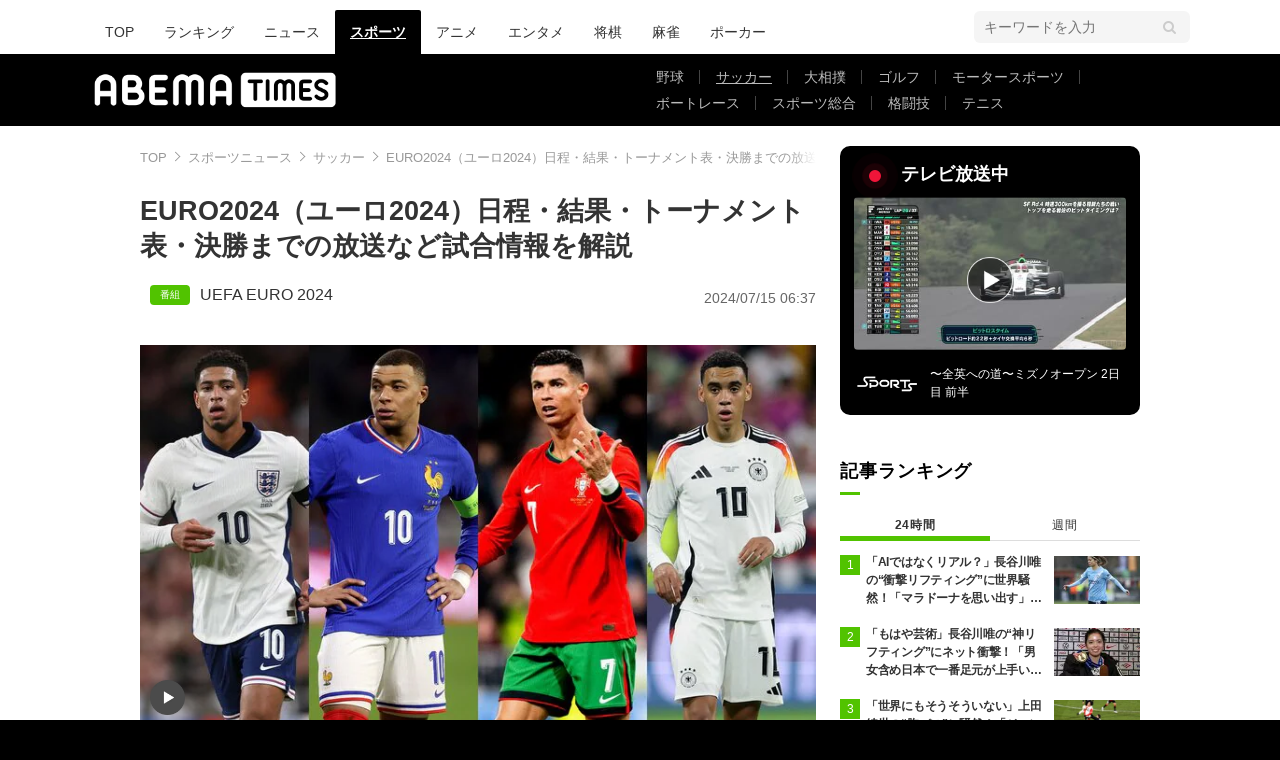

--- FILE ---
content_type: text/html; charset=utf-8
request_url: https://times.abema.tv/articles/-/10127210?utm_campaign=abematimes_rankarticle_10127210&utm_content=10121986&utm_medium=abematimes&utm_source=abematimes
body_size: 26327
content:
<!DOCTYPE html>
<html lang="ja">
<head>
<meta charset="utf-8">
  <meta http-equiv="X-UA-Compatible" content="IE=edge">
  <meta name="viewport" content="width=device-width">
<title>EURO2024（ユーロ2024）日程・結果・トーナメント表・決勝までの放送など試合情報を解説 | サッカー | ABEMA TIMES | アベマタイムズ</title>
<meta name="description" content="UEFA EURO 2024（ユーロ2024）が、日本時間2024年6月15日から7月15日にかけて開催されます。大会の概要から日程、結果、対戦カード、放送情報、スタジアムなどをまとめます。　UEFA EUROは、欧州サッカー連盟（UEFA）が主催するナショナルチームの大陸選手…">
<meta property="article:publisher" content="https://www.facebook.com/ABEMATIMES/">
<meta property="fb:app_id" content="2226295124255038">
  <meta name="author" content="ABEMA TIMES編集部">
<meta name="theme-color" content="#">
  <meta name="robots" content="max-image-preview:large">

  <meta property="og:locale" content="ja_JP">
  <meta property="og:site_name" content="ABEMA TIMES">
<meta property="og:url" content="https://times.abema.tv/articles/-/10127210">
<meta property="og:type" content="article">
<meta property="og:title" content="EURO2024（ユーロ2024）日程・結果・トーナメント表・決勝までの放送など試合情報を解説 | サッカー | ABEMA TIMES | アベマタイムズ">
<meta property="og:image" content="https://times-abema.ismcdn.jp/mwimgs/2/2/1200w/img_221fc7a6b68655760c52b281e7f56f81624435.jpg">
<meta property="og:description" content="UEFA EURO 2024（ユーロ2024）が、日本時間2024年6月15日から7月15日にかけて開催されます。大会の概要から日程、結果、対戦カード、放送情報、スタジアムなどをまとめます。　UEFA EUROは、欧州サッカー連盟（UEFA）が主催するナショナルチームの大陸選手…">
<meta name="twitter:card" content="summary_large_image">
<meta name="twitter:site" content="@ABEMATIMES">
<meta name="twitter:domain" content="times.abema.tv">
<link rel="alternate" type="application/rss+xml" title="RSS | ABEMA TIMES" href="https://times.abema.tv/list/feed/rss">
  <link rel="shortcut icon" type="image/vnd.microsoft.icon" href="https://times-abema.ismcdn.jp/favicon.ico">
<link rel="apple-touch-icon-precomposed" href="https://times-abema.ismcdn.jp/common/images/icons/apple-touch-icon.png">
<link rel="preload" as="image" href="https://times-abema.ismcdn.jp/common/images/abema/logo-categories.png">
<link rel="preload" as="image" href="https://times-abema.ismcdn.jp/mwimgs/2/2/724w/img_221fc7a6b68655760c52b281e7f56f81624435.jpg" imagesrcset="https://times-abema.ismcdn.jp/mwimgs/2/2/724w/img_221fc7a6b68655760c52b281e7f56f81624435.jpg 1x, https://times-abema.ismcdn.jp/mwimgs/2/2/1448w/img_221fc7a6b68655760c52b281e7f56f81624435.jpg 2x" fetchpriority="high">
  <style>
/* 通常cssの下にある"麻雀用"以下のcssを消さずに残してください */
@charset "utf-8";@font-face{font-family:FontAwesome;font-weight:400;font-style:normal;font-display:swap;src:url(/common/files/fonts/fontawesome-webfont.woff2?v=4.7.0) format("woff2")}a,article,aside,body,div,figure,h1,header,html,i,iframe,img,ins,label,li,nav,ol,p,section,span,time,ul{font:inherit;font-size:100%;margin:0;padding:0;vertical-align:baseline;border:0}html{line-height:1}ol,ul{list-style:none}a img{border:none}article,aside,figure,header,main,nav,section{display:block}@font-face{font-family:Hiragino Sans;font-weight:100;src:local("HiraginoSans-W1"),local("Hiragino Sans")}@font-face{font-family:Hiragino Sans;font-weight:200;src:local("HiraginoSans-W2"),local("Hiragino Sans")}@font-face{font-family:Hiragino Sans;font-weight:300;src:local("HiraginoSans-W3"),local("Hiragino Sans")}@font-face{font-family:Hiragino Sans;font-weight:400;src:local("HiraginoSans-W3"),local("Hiragino Sans")}@font-face{font-family:Hiragino Sans;font-weight:500;src:local("HiraginoSans-W5"),local("Hiragino Sans")}@font-face{font-family:Hiragino Sans;font-weight:600;src:local("HiraginoSans-W6"),local("Hiragino Sans")}@font-face{font-family:Hiragino Sans;font-weight:700;src:local("HiraginoSans-W6"),local("Hiragino Sans")}@font-face{font-family:Hiragino Sans;font-weight:800;src:local("HiraginoSans-W7"),local("Hiragino Sans")}@font-face{font-family:Hiragino Sans;font-weight:900;src:local("HiraginoSans-W8"),local("Hiragino Sans")}body,html{font-family:Hiragino Sans,-apple-system,BlinkMacSystemFont,ヒラギノ角ゴ ProN W3,Hiragino Kaku Gothic ProN,Meiryo,Arial,sans-serif;font-size:14px;word-break:break-all;color:#333;-webkit-text-size-adjust:100%}body{line-height:1.8;background:#000}a{text-decoration:none;color:inherit}img{width:auto;max-width:100%;height:auto;vertical-align:bottom}.lazy[data-loaded=true]{opacity:1}.lazy{opacity:0}.l-wrapper{padding:40px 8% 100px;background:#fff}.l-wrapper.\--ad-gate{display:flex;overflow-x:clip;width:100%;padding:0 0 100px;align-items:flex-start;justify-content:center}.l-wrapper.\--ad-gate .l-contents{width:calc(100% - 40px);max-width:1000px;margin:0 20px}.l-wrapper.\--ad-gate .l-ad-gate-top{margin:0 -20px 20px}.l-wrapper.\--ad-gate .l-ad-gete-side{position:sticky;top:0;min-width:200px;min-height:600px}.l-contents{max-width:1100px;margin-right:auto;margin-left:auto;padding-right:0;padding-left:0}.l-contents:after{display:block;clear:both;content:""}.l-main-side-wrapper{display:grid;grid-template-columns:auto 300px;grid-gap:24px}.l-main{max-width:676px}.l-main-row{margin-top:40px}.l-side{width:300px}.l-flex{display:flex}.l-flex-1{flex:1 1 0%}.l-flex-100{flex:0 0 100%}.l-flex-initial{flex:0 1 auto}.l-items-end{align-items:flex-end}.l-items-center{align-items:center}.l-lg-items-center{align-items:center}.l-lg-mb-1{margin-bottom:5px}.l-space-x-2{margin-left:10px}.mgb-pc--25{margin-bottom:25px!important}.u-lg-overflow-hidden{overflow:hidden}.c-keyword-search__label{position:relative}.c-keyword-search__label:after,.c-keyword-search__label:before{font-family:FontAwesome;color:#ccc}.c-keyword-search__label:after{position:absolute;top:50%;right:14px;content:"\f002";transform:translateY(-50%)}.c-keyword-search__input{font-size:14px;box-sizing:border-box;width:100%;padding:11px 10px;border:1px solid #ccc;border-radius:6px;outline:none;background-color:#fff;-webkit-appearance:none;-moz-appearance:none;appearance:none}.l-side .c-keyword-search{display:none}.c-list-category__img__file{position:absolute;top:50%;left:50%;width:100%;transform:translate(-50%,-50%)}.c-article-title{font-size:18px;font-weight:700;letter-spacing:.9px;color:#fff}.c-article-title.-underline{position:relative}.c-article-title.-underline:after{position:absolute;bottom:0;left:0;width:20px;height:3px;content:"";background-color:#51c300}.c-article-title.-dark{color:#000}@keyframes nowOnAirBadge-outer-opacity-fade{0%{animation-timing-function:cubic-bezier(.33,1,.68,1);opacity:0}25%{animation-timing-function:linear;opacity:.15}50%{opacity:0}}@keyframes nowOnAirBadge-outer-scale-out{0%{transform:scale(1)}25%{transform:scale(4)}}@keyframes nowOnAirBadge-inner-opacity-fade{0%{animation-timing-function:cubic-bezier(.33,1,.68,1);opacity:0}25%{animation-timing-function:linear;opacity:.4}50%{opacity:0}}@keyframes nowOnAirBadge-inner-scale-out{0%{transform:scale(1)}25%{transform:scale(2.2)}}.nowOnAirBadge{position:relative;display:flex;flex-direction:row;width:12px;height:12px;margin:10px 15px;align-items:center;justify-content:center}.nowOnAirBadge:before{position:absolute;top:0;left:0;width:12px;height:12px;content:"";animation:nowOnAirBadge-outer-scale-out 2s cubic-bezier(.65,0,.35,1) 0s infinite,nowOnAirBadge-outer-opacity-fade 2s 0s infinite;opacity:0;border-radius:50%;background-color:#f0163a}.nowOnAirBadge__inner{position:absolute;top:0;left:0;width:12px;height:12px;animation:nowOnAirBadge-inner-scale-out 2s cubic-bezier(.65,0,.35,1) 0s infinite,nowOnAirBadge-inner-opacity-fade 2s 0s infinite;opacity:0;border-radius:50%;background-color:#f0163a}.nowOnAirBadge:after{width:12px;height:12px;content:"";border-radius:50%;background-color:#f0163a}.c-side-on-air{display:block;background-color:#000}.c-side-on-air .c-article-title{letter-spacing:2px}.c-side-on-air__title{font-size:18px;line-height:1;display:flex;width:170px;padding-left:5px;letter-spacing:0;flex-flow:column}.c-side-on-air__title-time{font-size:12px;font-weight:400;margin-top:8px}.c-side-on-air__logo{width:100px;margin-left:-10px}.c-side-on-air__program{position:relative;display:block;overflow:hidden;border-radius:4px}.c-side-on-air__program__img{position:relative;overflow:hidden;padding-top:56.25%}.c-side-on-air__program__img img{position:absolute;top:50%;left:50%;width:100%;transform:translate(-50%,-50%)}.c-side-on-air__program__icon{position:absolute;top:54%;left:50%;transform:translate(-50%,-50%)}.c-side-on-air__logo{display:flex;padding-top:15px;flex:1 1 auto;align-items:center;justify-content:center}.c-side-on-air__logo .c-side-on-air__logo-img{min-width:80px;max-width:80px}.c-side-on-air__lead{font-size:12px;line-height:1.5;display:-webkit-box;overflow:hidden;padding-top:15px;color:#fff;-webkit-line-clamp:2;-webkit-box-orient:vertical}.c-ranking__list:not(.c-ranking__list--type-b) .c-ranking__item:nth-of-type(-n+3) .c-ranking__link:before{background-color:#51c300}.c-ranking__list:not(.c-ranking__list--type-b) .c-ranking__item:first-of-type .c-ranking__link:before{content:"1"}.c-ranking__list:not(.c-ranking__list--type-b) .c-ranking__item:nth-of-type(2) .c-ranking__link:before{content:"2"}.c-ranking__list:not(.c-ranking__list--type-b) .c-ranking__item:nth-of-type(3) .c-ranking__link:before{content:"3"}.c-ranking__list:not(.c-ranking__list--type-b) .c-ranking__item:nth-of-type(4) .c-ranking__link:before{content:"4"}.c-ranking__list:not(.c-ranking__list--type-b) .c-ranking__item:nth-of-type(5) .c-ranking__link:before{content:"5"}.c-ranking__list:not(.c-ranking__list--type-b) .c-ranking__link:before{font-size:12px;line-height:1;position:absolute;top:-1px;left:0;display:flex;width:20px;height:20px;content:"";color:#fff;background-color:#999;align-items:center;justify-content:center}.c-ranking__list.\--tab{display:none}.c-ranking__list.\--tab.is-show{display:block}.c-ranking__block{display:flex}.c-ranking__block:first-child{min-width:1px;margin-right:3px;word-wrap:break-word;flex:1 1 auto}.c-ranking__block+.c-ranking__block{flex:0 0 auto}.c-ranking__box{display:flex;flex-direction:column;width:100%;justify-content:space-between}.c-ranking__subject{font-size:16px;font-weight:700;margin-top:-3px}.c-ranking__subject.-truncate3{display:-webkit-box;overflow:hidden;-webkit-box-orient:vertical}.c-ranking__subject.-truncate3{-webkit-line-clamp:3}.c-ranking__img{position:relative;overflow:hidden;padding-top:56.25%;flex:0 0 auto;align-self:flex-start}.c-ranking__link{position:relative;display:flex;padding-left:26px}.c-ranking-date .c-ranking__block:first-child{margin-right:8px}.c-ranking-date .c-button{margin-top:20px}.c-ranking-tab{display:flex;margin-top:20px}.c-ranking-tab-item{font-size:12px;line-height:1.71;position:relative;display:flex;padding-bottom:8px;letter-spacing:.7px;flex:0 0 auto;align-items:center;justify-content:center;flex:1}.c-ranking-tab-item:after{position:absolute;right:0;bottom:2.5px;width:100%;height:1px;content:"";background-color:#ddd}.c-ranking-tab-item.is-active{font-weight:700}.c-ranking-tab-item.is-active:after{height:5px;background-color:#51c300}.c-button__link{font-size:16px;font-weight:700;display:flex;padding:11px 0 10px;letter-spacing:2px;color:#fff;border-radius:6px;background-color:#51c300;align-items:center;justify-content:center}.c-breadcrumb__list{position:relative;display:flex;overflow:hidden;white-space:nowrap;color:#999}.c-breadcrumb__list:after{position:absolute;top:0;right:0;display:block;width:28px;height:100%;content:"";background:linear-gradient(90deg,hsla(0,0%,100%,0),#fff)}.c-breadcrumb__item{font-size:13px;color:#999}.c-breadcrumb__item:not(:first-child){position:relative;margin-left:5px;padding-left:16px}.c-breadcrumb__item:not(:first-child):before{position:absolute;top:calc(50% - 5px);left:0;width:6px;height:6px;margin-right:6px;content:"";transform:rotate(135deg);border-top:1px solid #999;border-left:1px solid #999}.c-breadcrumb__link{color:#999}.ad-side-ajuster{transform-origin:top!important}.c-to-top{position:fixed;z-index:100;right:25px;bottom:25px;width:50px;height:50px}.c-tools{display:flex;margin-left:20px;gap:20px;align-items:center}.g-header{background:#fff}.g-header-wrapper{display:flex;max-width:1100px;margin:0 auto;padding:0 20px;justify-content:space-between;align-items:center}.g-header-wrapper .c-keyword-search__input{width:216px;padding:8px 10px;border:0;background:#f5f5f5}.g-nav-list{display:flex;margin-top:10px}.g-nav-list__link{font-size:14px;font-weight:500;line-height:1;display:inline-block;padding:15px;word-break:keep-all;border-radius:2px 2px 0 0}.g-nav-list__link.is-current{font-weight:700;text-decoration:underline;color:#fff;background:#000}.g-header-logo__img{width:250px;max-width:250px}.g-subnav-div{background:#000}.g-subnav-div .g-header-wrapper{min-height:72px}.g-subnav-list{font-size:14px;line-height:1;display:flex;width:550px;margin:10px 0 10px 20px;color:#bbb;flex-wrap:wrap;justify-content:left}.g-subnav-list__list{position:relative}.g-subnav-list__list:after{position:absolute;top:50%;right:0;width:1px;height:1em;content:"";transform:translateY(-50%);background:#444}.g-subnav-list__list:last-child:after{display:none}.g-subnav-list__link{display:inline-block;padding:6px 16px}.g-subnav-list__link.is-current{text-decoration:underline}.m-reward-modal{font-size:16px;line-height:1;position:fixed;z-index:2147483647;top:0;right:0;bottom:0;left:0;display:none;background:rgba(0,0,0,.5)}.m-reward-modal__window{position:absolute;top:50%;left:50%;padding:32px 49px 26px;transform:translate(-50%,-50%);text-align:center;border-radius:6px;background:#fff}.m-reward-modal__logo{width:380px}.m-reward-modal__ttl{font-size:24px;font-weight:500;margin-top:28px}.m-reward-modal__sub{margin-top:20px;color:#6b6e76}.m-reward-modal__btn{position:relative;width:312px;margin:26px auto 0;padding:24px;text-align:left;border:1px solid #ddd;border-radius:6px}.m-reward-modal__btn:before{right:24px;width:30px;height:30px;border-radius:50%;background:#51c300}.m-reward-modal__btn:after,.m-reward-modal__btn:before{position:absolute;top:50%;content:"";transform:translateY(-50%)}.m-reward-modal__btn:after{right:32px;border-top:7px solid transparent;border-right:0;border-bottom:7px solid transparent;border-left:11px solid #fff}.m-reward-modal__close{position:absolute;top:10px;right:10px;width:20px;height:20px;border-radius:50%;background:#000}.m-reward-modal__close:after,.m-reward-modal__close:before{position:absolute;top:50%;left:50%;width:12px;height:1px;content:"";transform:translate(-50%,-50%) rotate(45deg);transform-origin:center;background:#fff}.m-reward-modal__close:after{left:4px;transform:rotate(-45deg)}.article-header{margin-bottom:40px}.article-header__title{font-size:1.92857rem;font-weight:700;line-height:1.3;margin-bottom:21px}.article-header__date{font-size:1rem;line-height:1;display:block;color:#666}.article-tvbtn{position:relative;top:-10px;margin:20px 0;text-align:center}.article-tvbtn__link{font-size:16px;font-weight:700;line-height:1;display:inline-block;min-width:300px;padding:20px 0;text-align:center;color:#fff;border-radius:6px;background-color:#a3a3a3}.article-body .article-tvbtn__link{display:flex;width:calc(100% - 40px);padding:15px 20px;color:#000;background-color:#da0;justify-content:center;align-items:center}.article-body .article-tvbtn__text{line-height:1.5;overflow:hidden;white-space:nowrap;text-overflow:ellipsis}.article-body .article-tvbtn__icon{position:relative;width:26px;min-width:26px;height:26px;margin-left:10px;border-radius:50%;background-color:#fff}.article-body .article-tvbtn__icon:before{position:absolute;top:50%;left:8.5px;content:"";transform:translateY(-50%);border:8px solid transparent;border-left:13px solid #da0}.article-body{max-width:724px;margin:auto;word-wrap:normal}.article-body>p{font-size:1.14286rem;line-height:1.5;margin:30px 0;word-break:break-word;color:#333}.article-body a{color:#0080bb}.article-body a.c-taglink{padding-bottom:1px;color:#333;border-bottom:1px dashed #333}.article-body .figure{display:flex;margin:30px 0;justify-content:center}.article-body .figure-center{clear:both;max-width:100%;text-align:center}.article-body .figure-center.\--abematv>a{position:relative;display:block;overflow:hidden}.article-body .figure-center.\--abematv>a:before{position:absolute;z-index:1;bottom:10px;left:10px;display:block;width:35px;height:35px;content:"";background:url(/common/images/abema/play-icon.png) no-repeat;background-size:contain}.article-body .figure-center img{display:inline-block;max-width:100%;height:auto!important}.article-header-tags__tag{font-size:16px;display:flex;align-items:center;flex-wrap:wrap}.article-header-tags__tag-link{line-height:1}.article-header-tags__tag:before{font-size:10px;line-height:1;width:30px;margin-right:10px;padding:5px;text-align:center;color:#fff;border-radius:4px}.article-header-tags__tag.\--program{row-gap:8px}.article-header-tags__tag.\--program:before{content:"\756A\7D44";background-color:#51c300}

/* 麻雀用 */
.m-menu {
  margin-bottom: 37px;
  background-color: #efeded
}

.m-menu__list {
  font-size: 16px;
  font-weight: 700;
  display: flex;
  padding: 10px 0 10px 14px
}

.m-menu__item {
  line-height: 1;
  display: flex
}

.m-menu__item:not(:last-child):after {
  font-weight: 100;
  display: inline;
  padding: 0 15px;
  content: "|"
}


/* 大相撲用 */
.g-sumo-nav {
  font-size: 14px;
  line-height: 1.25;
  margin-bottom: 40px;
  color: #707070;
  border-bottom: 3px solid #4e2d5f
}

.g-sumo-nav-list {
  display: flex;
  justify-content: left;
  align-items: center
}

.g-sumo-nav-item__link {
  display: inline-block;
  padding: 8px 10px
}

.g-sumo-nav-item__link.is-current {
  font-size: 16px;
  font-weight: 700;
  color: #fff;
  background: #4e2d5f
}

/* アニメフリークス */
.g-header.--animefreaks .g-subnav-div,
.g-header.--animefreaks .g-nav-list__link.is-current {
  background: #EC345E;
}

.g-header.--animefreaks .g-subnav-div {
  background-image: url(/common/images/animefreaks/pc_anime_header_left.png), url(/common/images/animefreaks/pc_anime_header_right.png);
  background-size: 197px 350px, 197px 350px;
  background-position: left top, right top;
  background-repeat: no-repeat, no-repeat;
}

.g-header.--animefreaks .g-header-logo__img {
  width: 212px;
  max-width: 212px;
}

.g-header.--animefreaks .g-subnav-list {
  color: #fff;
}

.g-header.--animefreaks .g-subnav-list__list::after {
  background: rgba(255, 255, 255, .3);
}

/* 言語切り替えパーツ */
.m-article-language {
  margin-top: 0 !important;
  position: relative;
  font-size: 11px;
  line-height: 1;
  display: flex;
  justify-content: end;
}

.m-article-language__btn {
  padding: 10px 10px 10px 32px;
  min-width: 80px;
  color: #0080bb;
  border: solid 1px #CCCCCC;
  border-radius: 2px;
  background-image: url(/common/images/abema/article_lang_icon.svg);
  background-repeat: no-repeat;
  background-position: 10px 10px;
  background-size: 12px;
}

.m-article-language__btn::after {
  content: '';
  position: absolute;
  top: 9px;
  right: 14px;
  width: 5px;
  height: 5px;
  border-top: 1px solid #747474;
  border-right: 1px solid #747474;
  transform: rotate(135deg) translateY(-50%);
}

.m-article-language__btn:hover {
  opacity: .7;
  cursor: pointer;
}

.m-article-language__list {
  position: absolute;
  top: 0;
  right: 0;
  padding: 8px 0;
  background: #E5E5E5;
  border: 1px solid #DDDDDD;
  border-radius: 4px;
  box-shadow: 0px 3px 6px #00000029;
  display: none;
  z-index: 10;
}

.m-article-language__item {
  position: relative;
}

.m-article-language__item:first-child::before {
  content: '\02714';
  position: absolute;
  top: 6px;
  left: 12px;
  font-size: 13px;
}

.m-article-language__link {
  padding: 7px 30px;
  min-width: 62px;
  display: block;
}

.m-article-language__link:hover {
  cursor: pointer;
  opacity: .7;
}

/* photo .article-body ul font-size対策 */
.article-body ul.m-article-language__list {
  font-size: 11px;
}

.article-header-program-link__img {
  width: 100px;
}

.article-header__go-first {
  font-size: 14px;
  margin-top: 4px;
  text-align: right
}

.article-header__go-first-link {
  color: #0080bb
}

.article-header__go-first-link:hover {
  opacity: .7
}      @media (min-width: 768px) and (max-width: 1024px) {
        html, body {
          background-color: #fff;
          overflow-x: hidden;
        }

        body {
          margin: 0 auto;
          width: 1040px;
          overflow-x: hidden;
        }
        
        .g-header-wrapper .c-keyword-search__input {
          width: 100%;
        }
        
        .l-ad-gete-side {
          display: none;
        }
      }
  </style>
<link rel="stylesheet" href="https://times-abema.ismcdn.jp/resources/abema/css/pc/pages/leafs.css?rd=202601131013" media="print" onload="this.media='all'">
  <link rel="manifest" href="/manifest.json?rd=202601131013">
    <link rel="canonical" href="https://times.abema.tv/articles/-/10127210">


<link rel="preconnect" href="https://times-abema.ismcdn.jp" crossorigin>
<link rel="preconnect" href="https://www.google-analytics.com" crossorigin>
<link rel="preconnect" href="https://www.googletagmanager.com" crossorigin>
<link rel="preconnect" href="https://analytics.google.com" crossorigin>
<link rel="preconnect" href="https://storage.googleapis.com" crossorigin>
<link rel="preconnect" href="https://image.p-c2-x.abema-tv.com" crossorigin>
<link rel="preconnect" href="https://abema.tv" crossorigin>
<link rel="preconnect" href="https://code.jquery.com" crossorigin>

<!-- Google Tag Manager -->
<script>

  window.dataLayer = window.dataLayer || [];
  var hash = {"article_id":10127210,"category_id":"スポーツ","sub_category_id":"サッカー","publish_data":"2024/07/15","is_interstitial_article":false,"article_type":"default","has_series_link":false};
    if (document.referrer) {
      hash['previous_page'] = document.referrer;
    }
  dataLayer.push(hash);
  dataLayer.push({'event': 'pageview'});
  console.log(dataLayer[0], 'dataLayer');
</script>
<script>(function(w,d,s,l,i){w[l]=w[l]||[];w[l].push({'gtm.start':
new Date().getTime(),event:'gtm.js'});var f=d.getElementsByTagName(s)[0],
j=d.createElement(s),dl=l!='dataLayer'?'&l='+l:'';j.async=true;j.src=
'https://www.googletagmanager.com/gtm.js?id='+i+dl;f.parentNode.insertBefore(j,f);
})(window,document,'script','dataLayer','GTM-TFVZ8N');</script>
<!-- End Google Tag Manager -->


<script type="application/ld+json">
[{"@context":"http://schema.org","@type":"WebSite","name":"ABEMA TIMES","alternateName":"ABEMA TIMES | ABEMA公式ニュースサイト","url":"https://times.abema.tv","sameAs":["https://www.facebook.com/ABEMATIMES/","https://x.com/ABEMATIMES"],"potentialAction":{"@type":"SearchAction","target":"https://times.abema.tv/list/search?fulltext={fulltext}","query-input":"required name=fulltext"}},{"@context":"http://schema.org","@type":"SiteNavigationElement","url":["/"]},{"@context":"http://schema.org","@type":"BreadcrumbList","itemListElement":[{"@type":"ListItem","position":1,"item":{"@id":"https://times.abema.tv","name":"ABEMA TIMES"}},{"@type":"ListItem","position":2,"item":{"@id":"https://times.abema.tv/sports","name":"スポーツニュース"}},{"@type":"ListItem","position":3,"item":{"@id":"https://times.abema.tv/soccer","name":"サッカー"}},{"@type":"ListItem","position":4,"item":{"@id":"https://times.abema.tv/articles/-/10127210","name":"EURO2024（ユーロ2024）日程・結果・トーナメント表・決勝までの放送など試合情報を解説"}}]},{"@context":"http://schema.org","@type":"NewsArticle","mainEntityOfPage":{"@type":"WebPage","@id":"https://times.abema.tv/articles/-/10127210"},"headline":"EURO2024（ユーロ2024）日程・結果・トーナメント表・決勝までの放送など試合情報を解説","image":{"@type":"ImageObject","url":"https://times-abema.ismcdn.jp/mwimgs/2/2/1200w/img_221fc7a6b68655760c52b281e7f56f81624435.jpg","width":"1200","height":"675"},"datePublished":"2024-07-15T06:37:00+09:00","dateModified":"2024-07-15T06:37:00+09:00","author":{"@type":"Organization","name":"ABEMA TIMES編集部"},"description":"UEFA EURO 2024（ユーロ2024）が、日本時間2024年6月15日から7月15日にかけて開催されます。大会の概要から日程、結果、対戦カード、放送情報、スタジアムなどをまとめます。　UEFA EUROは、欧州サッカー連盟（UEFA）が主催するナショナルチームの大陸選手…","publisher":{"@type":"Organization","name":"ABEMA TIMES","logo":{"@type":"ImageObject","url":"https://times.abema.tv/common/images/abema/bn_400x60.png"}}}]
</script>

    <script type="text/javascript">
      window._taboola = window._taboola || [];
      _taboola.push({article:'auto'});
      !function (e, f, u, i) {
        if (!document.getElementById(i)){
          e.async = 1;
          e.src = u;
          e.id = i;
          f.parentNode.insertBefore(e, f);
        }
      }(document.createElement('script'),
      document.getElementsByTagName('script')[0],
      '//cdn.taboola.com/libtrc/abematimes-network/loader.js',
      'tb_loader_script');
      if(window.performance && typeof window.performance.mark == 'function')
        {window.performance.mark('tbl_ic');}
    </script>


<script type="text/javascript">
  window.googletag = window.googletag || {};
  window.googletag.cmd = window.googletag.cmd || [];
  console.log('gpt.js読み込み')
</script>


<script async src="https://securepubads.g.doubleclick.net/tag/js/gpt.js" crossorigin="anonymous"></script>


<script type="text/javascript">
  window.pbjs = window.pbjs || {};
  window.pbjs.que = window.pbjs.que || [];
</script>
<script async='async' src="https://flux-cdn.com/client/1000354/times-abema_01654.min.js"></script>
<script type="text/javascript">
  window.fluxtag = {
    readyBids: {
      prebid: false,
      amazon: false,
      google: false
    },
    failSafeTimeout: 3e3,
    isFn: function isFn(object) {
      var _t = 'Function';
      var toString = Object.prototype.toString;
      return toString.call(object) === '[object ' + _t + ']';
    },
    launchAdServer: function() {
      if (!fluxtag.readyBids.prebid || !fluxtag.readyBids.amazon) {
        return;
      }
      fluxtag.requestAdServer();
    },
    requestAdServer: function() {
      if (!fluxtag.readyBids.google) {
        fluxtag.readyBids.google = true;
        googletag.cmd.push(function () {
          if (!!(pbjs.setTargetingForGPTAsync) && fluxtag.isFn(pbjs.setTargetingForGPTAsync)) {
            pbjs.que.push(function () {
              pbjs.setTargetingForGPTAsync();
            });
          }
          googletag.pubads().refresh();
        });
      }
    }
  };
</script>
<script type="text/javascript">
  setTimeout(function() {
    fluxtag.requestAdServer();
  }, fluxtag.failSafeTimeout);
</script>
<script type='text/javascript'>
  ! function (a9, a, p, s, t, A, g) {
    if (a[a9]) return;

    function q(c, r) {
      a[a9]._Q.push([c, r])
    }
    a[a9] = {
      init: function () {
        q("i", arguments)
      },
      fetchBids: function () {
        q("f", arguments)
      },
      setDisplayBids: function () {},
      targetingKeys: function () {
        return []
      },
      _Q: []
    };
    A = p.createElement(s);
    A.async = !0;
    A.src = t;
    g = p.getElementsByTagName(s)[0];
    g.parentNode.insertBefore(A, g)
  }("apstag", window, document, "script", "//c.amazon-adsystem.com/aax2/apstag.js");
  apstag.init({
    pubID: '5232',
    adServer: 'googletag',
    bidTimeout: 1e3
  });
  apstag.fetchBids({
    slots: [{
  slotID: "div-gpt-ad-1698676584485-0",
  slotName: "/22954913985/all_all_pc_rightcolumn1",
  sizes: [300,250]
}
,{
  slotID: "div-gpt-ad-1698676604498-0",
  slotName: "/22954913985/all_all_pc_rightcolumn2",
  sizes: [300,600]
}
,{
  slotID: "div-gpt-ad-1693799467200-0",
  slotName: "/22954913985/article_all_pc_chukan_1",
  sizes: [[336,280],[300,250]]
}
,{
  slotID: "div-gpt-ad-1693799616902-0",
  slotName: "/22954913985/article_all_pc_chukan_2",
  sizes: [[336,280],[300,250]]
}
]
  }, function (bids) {
    googletag.cmd.push(function () {
      apstag.setDisplayBids();

      fluxtag.readyBids.amazon = true;
      fluxtag.launchAdServer();
    });
  });
</script>

<script>
  googletag.cmd.push(function() {
    googletag.pubads().setTargeting('genre', 'sports');
      googletag.pubads().setTargeting('articlestype', 'stock');
    
    googletag.defineSlot('/22954913985/article_all_pc_gateleft', [200, 701], 'div-gpt-ad-1702011303152-0').setCollapseEmptyDiv(true, true).addService(googletag.pubads());
googletag.defineSlot('/22954913985/article_all_pc_gatetop', [1040, 250], 'div-gpt-ad-1698672125497-0').setCollapseEmptyDiv(true).addService(googletag.pubads());
googletag.defineSlot('/22954913985/article_all_pc_gateright', [200, 700], 'div-gpt-ad-1702011093675-0').setCollapseEmptyDiv(true, true).addService(googletag.pubads());
googletag.defineSlot('/22954913985/all_all_pc_rightcolumn1', [300, 250], 'div-gpt-ad-1698676584485-0').addService(googletag.pubads());
googletag.defineSlot('/22954913985/all_all_pc_rightcolumn2', [300, 600], 'div-gpt-ad-1698676604498-0').addService(googletag.pubads());
var anchorSlot;
anchorSlot = googletag.defineOutOfPageSlot('/22954913985/article_all_pc_anker', googletag.enums.OutOfPageFormat.BOTTOM_ANCHOR);

if (anchorSlot) {
  anchorSlot.addService(googletag.pubads());

  window.googletag.pubads().addEventListener('slotRenderEnded', function (event) {
    if(event.isEmpty){
      console.log('gtag isEmpty');
      console.log(event.slot.getSlotElementId());
      return false;
    }
    if(event.slot.getSlotElementId().indexOf('article_all_pc_anker') > -1){
      if(event.size.length){
        var h = event.size[1];
        window.addEventListener('load', function(){
          console.log('gtag listener in load listener');
          $('.js-to-top').css('bottom', h + 47 + 'px');
        });
      }
    }
  });
}
var interstitialSlot;
interstitialSlot = googletag.defineOutOfPageSlot('/22954913985/article_all_pc_interstitial',googletag.enums.OutOfPageFormat.INTERSTITIAL);

if (interstitialSlot) {
  interstitialSlot.addService(googletag.pubads());
}
googletag.defineSlot('/22954913985/article_all_pc_kijiue', [728, 90], 'div-gpt-ad-1692929856131-0').addService(googletag.pubads());
googletag.defineSlot('/22954913985/article_all_pc_chukan_1', [[336, 280], [300, 250]], 'div-gpt-ad-1693799467200-0').addService(googletag.pubads());
googletag.defineSlot('/22954913985/article_all_pc_chukan_2', [[336, 280], [300, 250]], 'div-gpt-ad-1693799616902-0').addService(googletag.pubads());


    function randomInt(min, max) {
      return Math.floor( Math.random() * (max + 1 - min) ) + min;
    }

      googletag.pubads().setTargeting("fluct_ad_group", String(randomInt(1, 10)));

    googletag.pubads().disableInitialLoad();
    googletag.pubads().enableSingleRequest();

    googletag.enableServices();

    if (!!(window.pbFlux) && !!(window.pbFlux.prebidBidder) && fluxtag.isFn(window.pbFlux.prebidBidder)) {
      pbjs.que.push(function () {
        window.pbFlux.prebidBidder();
      });
    } else {
      fluxtag.readyBids.prebid = true;
      fluxtag.launchAdServer();
    }
  });



  (function() {
    var pa = document.createElement('script'); pa.type = 'text/javascript'; pa.charset = "utf-8"; pa.async = true;
    pa.src = window.location.protocol + "//api.popin.cc/searchbox/abematimes.js";
    var s = document.getElementsByTagName('script')[0]; s.parentNode.insertBefore(pa, s);
  })();
</script>

<script async src="https://yads.c.yimg.jp/js/yads-async.js"></script>
  <script async src="https://pagead2.googlesyndication.com/pagead/js/adsbygoogle.js?client=ca-pub-6845393640653469" crossorigin="anonymous"></script>


<script>
window.pushMST_config={"vapidPK":"BIZgYrmxqBfolcrCDu0L4R5IkCzwyZaCqvz9EmY2mrLijpPduFfUTiFTqoGquDzcBfiJrAo1mkSQ5jgxhbw1qfU","enableOverlay":true,"swPath":"/sw.js","i18n":{}};
  var pushmasterTag = document.createElement('script');
  pushmasterTag.src = "https://cdn.pushmaster-cdn.xyz/scripts/publishers/685522a816a8578b6e2d6de5/SDK.js";
  pushmasterTag.setAttribute('defer','');

  var firstScriptTag = document.getElementsByTagName('script')[0];
  firstScriptTag.parentNode.insertBefore(pushmasterTag, firstScriptTag);
</script>

<script type="module" src="https://cdn01.stright.bizris.com/js/1.0/cookie_consent_setting.js?banner_type=banner" charset="UTF-8" data-site-id="SIT-d3c1466c-ed71-46c6-86aa-70095421e33d"></script>
</head>
<body>

<div class="page leafs">
  <header class="g-header">
    <div class="g-header-wrapper">
      <nav class="g-nav">
        <ul class="g-nav-list">
          <li class="g-nav-list__list"><a class="g-nav-list__link" href="/">TOP</a></li>
          <li class="g-nav-list__list"><a class="g-nav-list__link" href="/ranking/realtime">ランキング</a></li>
            <li class="g-nav-list__list"><a class="g-nav-list__link" href="/news">ニュース</a></li>
            <li class="g-nav-list__list"><a class="g-nav-list__link is-current" href="/sports">スポーツ</a></li>
            <li class="g-nav-list__list"><a class="g-nav-list__link" href="/anime">アニメ</a></li>
            <li class="g-nav-list__list"><a class="g-nav-list__link" href="/entame">エンタメ</a></li>
            <li class="g-nav-list__list"><a class="g-nav-list__link" href="/shogi">将棋</a></li>
            <li class="g-nav-list__list"><a class="g-nav-list__link" href="/mahjong">麻雀</a></li>
            <li class="g-nav-list__list"><a class="g-nav-list__link" href="/poker">ポーカー</a></li>
        </ul>
      </nav>
        <div class="c-tools">
            
          <div class="c-keyword-search">
            <label for="keyword_search" class="c-keyword-search__label">
              <input id="keyword_search" type="input" placeholder="キーワードを入力" class="c-keyword-search__input js-search-text">
            </label>
          </div>
        </div>
    </div>
  <div class="g-subnav-div">
    <div class="g-header-wrapper">
      <div class="g-header-logo">
          <a class="g-header-logo__link" href="/"><img class="g-header-logo__img" src="https://times-abema.ismcdn.jp/common/images/abema/logo-categories.png" width="250" height="45" alt="ニュース【ABEMA TIMES | アベマタイムズ】"></a>
      </div>
        <nav class="g-subnav">
          <ul class="g-subnav-list">
              <li class="g-subnav-list__list">
                <a class="g-subnav-list__link" href="/baseball">野球</a>
                  <ul class="g-3rdnav-list">
                      <li class="g-3rdnav-list__list"><a class="g-3rdnav-list__link" href="/mlb">MLB</a></li>
                      <li class="g-3rdnav-list__list"><a class="g-3rdnav-list__link" href="/npb">プロ野球</a></li>
                      <li class="g-3rdnav-list__list"><a class="g-3rdnav-list__link" href="/hsb">高校野球</a></li>
                  </ul>
              </li>
              <li class="g-subnav-list__list">
                <a class="g-subnav-list__link is-current" href="/soccer">サッカー</a>
                  <ul class="g-3rdnav-list">
                      <li class="g-3rdnav-list__list"><a class="g-3rdnav-list__link" href="/worldsoccer">海外サッカー</a></li>
                      <li class="g-3rdnav-list__list"><a class="g-3rdnav-list__link" href="/jleague">Jリーグニュース</a></li>
                      <li class="g-3rdnav-list__list"><a class="g-3rdnav-list__link" href="/japansoccer">サッカー日本代表</a></li>
                  </ul>
              </li>
              <li class="g-subnav-list__list">
                <a class="g-subnav-list__link" href="/sumo">大相撲</a>
              </li>
              <li class="g-subnav-list__list">
                <a class="g-subnav-list__link" href="/golf">ゴルフ</a>
              </li>
              <li class="g-subnav-list__list">
                <a class="g-subnav-list__link" href="/motorsports">モータースポーツ</a>
              </li>
              <li class="g-subnav-list__list">
                <a class="g-subnav-list__link" href="/boatrace">ボートレース</a>
              </li>
              <li class="g-subnav-list__list">
                <a class="g-subnav-list__link" href="/sportsnews">スポーツ総合</a>
              </li>
              <li class="g-subnav-list__list">
                <a class="g-subnav-list__link" href="/fight">格闘技</a>
              </li>
              <li class="g-subnav-list__list">
                <a class="g-subnav-list__link" href="/tennis">テニス</a>
              </li>
          </ul>
        </nav>
    </div>
  </div>
</header>
  <div class="l-wrapper --ad-gate">
      <!-- /22954913985/article_all_pc_gateleft -->
<div id='div-gpt-ad-1702011303152-0' class="l-ad-gete-side">
  <script>
    googletag.cmd.push(function() { googletag.display('div-gpt-ad-1702011303152-0'); });
  </script>
</div>
    <div class="l-contents">
        <div class="l-ad-gate-top">
  <!-- /22954913985/article_all_pc_gatetop -->
  <div id='div-gpt-ad-1698672125497-0' style='min-width: 1040px; min-height: 250px;'>
    <script>
      googletag.cmd.push(function() { googletag.display('div-gpt-ad-1698672125497-0'); });
    </script>
  </div>
</div>
        <div class="l-main-side-wrapper">
        <main class="l-main">
          <div class="l-component-wrapper mgb-pc--25">
  <nav class="c-breadcrumb">
    <ol class="c-breadcrumb__list">
      <li class="c-breadcrumb__item"><a href="/" class="c-breadcrumb__link">TOP</a></li>
      <li class="c-breadcrumb__item"><a href="/sports" class="c-breadcrumb__link">スポーツニュース</a></li>
      <li class="c-breadcrumb__item"><a href="/soccer" class="c-breadcrumb__link">サッカー</a></li>
      <li class="c-breadcrumb__item"><a href="https://times.abema.tv/articles/-/10127210" class="c-breadcrumb__link">EURO2024（ユーロ2024）日程・結果・トーナメント表・決勝までの放送など試合情報を解説</a></li>
    </ol>
  </nav>
</div>
          
          
          <article>
            <div class="article-header">
    <h1 class="article-header__title">EURO2024（ユーロ2024）日程・結果・トーナメント表・決勝までの放送など試合情報を解説</h1>
  <div class="l-flex l-items-end">
    <div class="article-header-tags l-flex-1"><div class="article-header-tags__tag --program l-space-x-2"><a href="/feature/program/uefaeuro2024" class="article-header-tags__tag-link">UEFA EURO 2024</a></div></div>
    <time datetime="2024-07-15T06:37:00+09:00" class="article-header__date l-flex-initial">2024/07/15 06:37</time>
  </div>
</div>

            <div class="article-body js-article-body">
<div class="figure figure-center --abematv"><a class="figure__link" href="https://abema.go.link/video/genre/sports/soccer/uefaeuro2024?utm_campaign=abematimes_20240715_free_10127210_link_article_photo&amp;utm_medium=web&amp;utm_source=abematimes&amp;adj_t=1o8o1k5q&amp;adj_campaign=202407&amp;adj_adgroup=15&amp;adj_creative=abematimes_20240715_free_10127210_link_article_photo&amp;adj_tracker_limit=25000&amp;adj_redirect=https%3A%2F%2Fabema.tv%2Fvideo%2Fgenre%2Fsports%2Fsoccer%2Fuefaeuro2024%3Futm_campaign%3Dabematimes_20240715_free_10127210_link_article_photo%26utm_medium%3Dweb%26utm_source%3Dabematimes" target="_blank" data-utm="program-main-img"><img alt="【写真・画像】EURO2024（ユーロ2024）日程・結果・トーナメント表・決勝までの放送など試合情報を解説　1枚目" class="figure__img" height="407" src="https://times-abema.ismcdn.jp/mwimgs/2/2/724w/img_221fc7a6b68655760c52b281e7f56f81624435.jpg" width="724" srcset="https://times-abema.ismcdn.jp/mwimgs/2/2/724w/img_221fc7a6b68655760c52b281e7f56f81624435.jpg 1x, https://times-abema.ismcdn.jp/mwimgs/2/2/1448w/img_221fc7a6b68655760c52b281e7f56f81624435.jpg 2x"></a></div><div class="article-tvbtn">
<a href="https://abema.go.link/video/genre/sports/soccer/uefaeuro2024?utm_campaign=abematimes_20240715_free_10127210_link_article_button&amp;utm_medium=web&amp;utm_source=abematimes&amp;adj_t=1o8o1k5q&amp;adj_campaign=202407&amp;adj_adgroup=15&amp;adj_creative=abematimes_20240715_free_10127210_link_article_button&amp;adj_tracker_limit=25000&amp;adj_redirect=https%3A%2F%2Fabema.tv%2Fvideo%2Fgenre%2Fsports%2Fsoccer%2Fuefaeuro2024%3Futm_campaign%3Dabematimes_20240715_free_10127210_link_article_button%26utm_medium%3Dweb%26utm_source%3Dabematimes" class="article-tvbtn__link" target="_blank" rel="noopener" data-utm="program-main-img-btn"><span class="article-tvbtn__text">【映像】UEFA EURO 2024を見る</span><span class="article-tvbtn__icon"></span></a>
</div><div class="article-gallery-link --head">
  <a href="/articles/photo/10127210">この記事の写真をみる（4枚）</a>
</div><div class="sys-recommend" style="margin-top:30px;">
  <div id="taboola-mid-article-thumbnails"></div>
  <script type="text/javascript">
    window._taboola = window._taboola || [];
    _taboola.push({
      mode: 'thumbs-mid-01',
      container: 'taboola-mid-article-thumbnails',
      placement: 'Mid Article Thumbnails',
      target_type: 'mix'
    });
  </script>
</div>



<p><a href="/tags/" class="c-taglink"></a>　<a href="/feature/program/uefaeuro2024" class="c-taglink">UEFA EURO 2024</a>（ユーロ2024）が、日本時間2024年6月15日から7月15日にかけて開催されます。大会の概要から日程、結果、対戦カード、放送情報、スタジアムなどをまとめます。</p>

<div class="c-anchor-list__box">
<p class="c-anchor-list__subject">目次</p>
<ul class="c-anchor-list">
<li class="c-anchor-list__item" data-anchor-to="h2_1"><span class="c-anchor-list__link">UEFA EUROとは？</span></li>
<li class="c-anchor-list__item" data-anchor-to="h2_2"><span class="c-anchor-list__link">UEFA EURO 2024の日本における放送</span></li>
<li class="c-anchor-list__item" data-anchor-to="h2_3"><span class="c-anchor-list__link">決勝トーナメントの試合日程＆トーナメント表</span></li>
<li class="c-anchor-list__item" data-anchor-to="h2_4"><span class="c-anchor-list__link">UEFA EURO 2024の大会日程</span></li>
<li class="c-anchor-list__item" data-anchor-to="h2_5"><span class="c-anchor-list__link">グループステージの組分け</span></li>
</ul>
<ul class="c-anchor-list is-hide js-anchor-list">
<li value="6" class="c-anchor-list__item" data-anchor-to="h2_6"><span class="c-anchor-list__link">グループステージの日程、対戦カード、結果</span></li>
<li value="7" class="c-anchor-list__item" data-anchor-to="h2_7"><span class="c-anchor-list__link">UEFA EURO 2024の開催都市・スタジアム</span></li>
</ul>
<div class="c-anchor-list__more"><button class="toggle ng-binding js-anchor-list-toggle">目次を開く</button></div>
</div><h2 data-anchor="h2_1">UEFA EUROとは？</h2>

<p>　UEFA EUROは、欧州<a href="/feature/program/soccer" class="c-taglink">サッカー</a>連盟（UEFA）が主催するナショナルチームの大陸選手権大会。いわば「欧州版ワールドカップ」で、4年に一度開催されています。</p>

<p>　第１回は1960年にフランスで開催され、16回目だった前回大会はコロナ禍の影響で１年延期を経て2021年に行なわれ（開催地は欧州11都市）、イタリア代表が優勝しました。</p>

<p>　17回目を迎える2024年大会は、開催国のドイツ代表に加え予選を勝ち抜いた計24か国が出場し、10個のスタジアムが会場になります。</p>

<p>　UEFA EURO 2024には、フランス代表のFW<a href="/tags/%E3%82%AD%E3%83%AA%E3%82%A2%E3%83%B3%E3%83%BB%E3%82%A8%E3%83%B3%E3%83%90%E3%83%9A" class="c-taglink">キリアン・エンバペ</a>をはじめ、イングランド代表のMFジュード・ベリンガム、ドイツ代表のMFジャマル・ムシアラ、<a href="/tags/%E3%82%AF%E3%83%AD" class="c-taglink">クロ</a>アチア代表のMFルカ・モドリッチ、ベルギー代表のMFケヴィン・デ・ブライネ、ポルトガル代表のFWクリスティアーノ・ロナウド、イタリア代表のGKジャンルイジ・ドンナルンマ、スペイン代表のMF<a href="/premierleague/player/Hern%C3%A1ndez-Cascante-Rodrigo" class="c-taglink">ロドリ</a>など、欧州中のスター選手が参戦しています。</p>

<h2 data-anchor="h2_2">UEFA EURO 2024の日本における放送</h2>

<p>　日本でUEFA EURO 2024は、<a href="/tags/ABEMA" class="c-taglink">ABEMA</a>とWOWOWで放送されています。ABEMAはグループステージから決勝までの全51試合を無料中継。現行フォーマットになって以降、全試合が無料中継されるのは日本史上初です。またABEMAでは見逃し配信、<a href="/feature/program/breakingnews" class="c-taglink">速報</a>ダイジェストなども無料で楽しめます。</p>

<div class="figure figure-center --abematv"><a class="figure__link" href="https://abema.go.link/video/genre/sports/soccer/uefaeuro2024?utm_campaign=abematimes_20240715_free_10127210_link_article_photo&amp;utm_medium=web&amp;utm_source=abematimes&amp;adj_t=1o8o1k5q&amp;adj_campaign=202407&amp;adj_adgroup=15&amp;adj_creative=abematimes_20240715_free_10127210_link_article_photo&amp;adj_tracker_limit=25000&amp;adj_redirect=https%3A%2F%2Fabema.tv%2Fvideo%2Fgenre%2Fsports%2Fsoccer%2Fuefaeuro2024%3Futm_campaign%3Dabematimes_20240715_free_10127210_link_article_photo%26utm_medium%3Dweb%26utm_source%3Dabematimes" target="_blank"><img alt="【写真・画像】EURO2024（ユーロ2024）日程・結果・対戦カード・グループステージから決勝までの試合情報を解説！ エンバペやC・ロナウドなど欧州中のスターが参戦　2枚目" class="lazy" height="407" src="[data-uri]" width="724" data-src="https://times-abema.ismcdn.jp/mwimgs/c/e/724w/img_cefc3d52a1b721fa333c1706af5d4a8b589905.jpg" data-srcset="https://times-abema.ismcdn.jp/mwimgs/c/e/724w/img_cefc3d52a1b721fa333c1706af5d4a8b589905.jpg 1x, https://times-abema.ismcdn.jp/mwimgs/c/e/1448w/img_cefc3d52a1b721fa333c1706af5d4a8b589905.jpg 2x"></a></div><div class="article-figure-expand"><a href="/articles/photo/10127210?pn=2" class="article-figure-expand__link">拡大する</a></div>

<h2 data-anchor="h2_3">決勝トーナメントの試合日程＆トーナメント表</h2>

<p>　決勝トーナメントの試合日程・映像リンクは以下の通りとなっています。（日時はいずれも日本時間。各リンクからフルマッチ映像が無料視聴可能）。</p>

<div class="article-table-wrap">
<table border="1" class="article-table-border" style="color:rgb(51, 51, 51);font-size:14px;">
	<tbody>
		<tr>
			<th align="left" bgcolor="#0000FF"><a class="figure__link" href="https://abema.go.link/video/genre/sports/soccer/uefaeuro2024?utm_campaign=abematimes_20240715_free_10127210_link_article_photo&amp;utm_medium=web&amp;utm_source=abematimes&amp;adj_t=1o8o1k5q&amp;adj_campaign=202407&amp;adj_adgroup=15&amp;adj_creative=abematimes_20240715_free_10127210_link_article_photo&amp;adj_tracker_limit=25000&amp;adj_redirect=https%3A%2F%2Fabema.tv%2Fvideo%2Fgenre%2Fsports%2Fsoccer%2Fuefaeuro2024%3Futm_campaign%3Dabematimes_20240715_free_10127210_link_article_photo%26utm_medium%3Dweb%26utm_source%3Dabematimes" target="_blank"><span style="color:#ffffff;"><strong>日付</strong></span></a></th>
			<th align="left" bgcolor="#0000FF"><a class="figure__link" href="https://abema.go.link/video/genre/sports/soccer/uefaeuro2024?utm_campaign=abematimes_20240715_free_10127210_link_article_photo&amp;utm_medium=web&amp;utm_source=abematimes&amp;adj_t=1o8o1k5q&amp;adj_campaign=202407&amp;adj_adgroup=15&amp;adj_creative=abematimes_20240715_free_10127210_link_article_photo&amp;adj_tracker_limit=25000&amp;adj_redirect=https%3A%2F%2Fabema.tv%2Fvideo%2Fgenre%2Fsports%2Fsoccer%2Fuefaeuro2024%3Futm_campaign%3Dabematimes_20240715_free_10127210_link_article_photo%26utm_medium%3Dweb%26utm_source%3Dabematimes" target="_blank"><span style="color:#ffffff;"><strong>KO時間 </strong></span></a></th>
			<th align="ledt" bgcolor="#0000FF"><a class="figure__link" href="https://abema.go.link/video/genre/sports/soccer/uefaeuro2024?utm_campaign=abematimes_20240715_free_10127210_link_article_photo&amp;utm_medium=web&amp;utm_source=abematimes&amp;adj_t=1o8o1k5q&amp;adj_campaign=202407&amp;adj_adgroup=15&amp;adj_creative=abematimes_20240715_free_10127210_link_article_photo&amp;adj_tracker_limit=25000&amp;adj_redirect=https%3A%2F%2Fabema.tv%2Fvideo%2Fgenre%2Fsports%2Fsoccer%2Fuefaeuro2024%3Futm_campaign%3Dabematimes_20240715_free_10127210_link_article_photo%26utm_medium%3Dweb%26utm_source%3Dabematimes" target="_blank"><span style="color:#ffffff;"><strong>対戦カード（ラウンド）</strong></span></a></th>
		</tr>
		<tr>
			<td align="left" bgcolor="#fff">6／30（日）</td>
			<td align="left" bgcolor="#fff">01:00</td>
			<td align="left" bgcolor="#fff"><a href="https://abema.go.link/live-event/6af7eb91-4eb7-4911-9fb8-8618d37d8667?utm_campaign=abematimes_20240715_free_10127210_link_article&amp;utm_medium=web&amp;utm_source=abematimes&amp;adj_t=1o8o1k5q&amp;adj_campaign=202407&amp;adj_adgroup=15&amp;adj_creative=abematimes_20240715_free_10127210_link_article&amp;adj_tracker_limit=25000&amp;adj_redirect=https%3A%2F%2Fabema.tv%2Flive-event%2F6af7eb91-4eb7-4911-9fb8-8618d37d8667%3Futm_campaign%3Dabematimes_20240715_free_10127210_link_article%26utm_medium%3Dweb%26utm_source%3Dabematimes">🇨🇭スイス代表 ２－０ 🇮🇹イタリア代表（ラウンド16）</a></td>
		</tr>
		<tr>
			<td align="left" bgcolor="#fff"> </td>
			<td align="left" bgcolor="#fff">04:00</td>
			<td align="left" bgcolor="#fff"><a href="https://abema.go.link/live-event/e50420e5-8394-46e6-b155-899820872c49?utm_campaign=abematimes_20240715_free_10127210_link_article&amp;utm_medium=web&amp;utm_source=abematimes&amp;adj_t=1o8o1k5q&amp;adj_campaign=202407&amp;adj_adgroup=15&amp;adj_creative=abematimes_20240715_free_10127210_link_article&amp;adj_tracker_limit=25000&amp;adj_redirect=https%3A%2F%2Fabema.tv%2Flive-event%2Fe50420e5-8394-46e6-b155-899820872c49%3Futm_campaign%3Dabematimes_20240715_free_10127210_link_article%26utm_medium%3Dweb%26utm_source%3Dabematimes">🇩🇪ドイツ代表 ２－０ 🇩🇰デンマーク代表（ラウンド16）</a></td>
		</tr>
		<tr>
			<td align="left" bgcolor="#fff">7／1（月）</td>
			<td align="left" bgcolor="#fff">01:00</td>
			<td align="left" bgcolor="#fff"><a href="https://abema.go.link/live-event/52378383-2a56-40b3-8eb3-2be089c1379a?utm_campaign=abematimes_20240715_free_10127210_link_article&amp;utm_medium=web&amp;utm_source=abematimes&amp;adj_t=1o8o1k5q&amp;adj_campaign=202407&amp;adj_adgroup=15&amp;adj_creative=abematimes_20240715_free_10127210_link_article&amp;adj_tracker_limit=25000&amp;adj_redirect=https%3A%2F%2Fabema.tv%2Flive-event%2F52378383-2a56-40b3-8eb3-2be089c1379a%3Futm_campaign%3Dabematimes_20240715_free_10127210_link_article%26utm_medium%3Dweb%26utm_source%3Dabematimes">🏴󠁧󠁢󠁥󠁮󠁧󠁿イングランド代表 ２－１（延長） 🇸🇰スロバキア代表（ラウンド16）</a></td>
		</tr>
		<tr>
			<td align="left" bgcolor="#fff"> </td>
			<td align="left" bgcolor="#fff">04:00</td>
			<td align="left" bgcolor="#fff"><a href="https://abema.go.link/live-event/aac4449f-95b8-44b6-aa94-2dea80e0468e?utm_campaign=abematimes_20240715_free_10127210_link_article&amp;utm_medium=web&amp;utm_source=abematimes&amp;adj_t=1o8o1k5q&amp;adj_campaign=202407&amp;adj_adgroup=15&amp;adj_creative=abematimes_20240715_free_10127210_link_article&amp;adj_tracker_limit=25000&amp;adj_redirect=https%3A%2F%2Fabema.tv%2Flive-event%2Faac4449f-95b8-44b6-aa94-2dea80e0468e%3Futm_campaign%3Dabematimes_20240715_free_10127210_link_article%26utm_medium%3Dweb%26utm_source%3Dabematimes">🇪🇸スペイン代表 ４－１ 🇬🇪ジョージア代表（ラウンド16）</a></td>
		</tr>
		<tr>
			<td align="left" bgcolor="#fff">7／2（火）</td>
			<td align="left" bgcolor="#fff">01:00</td>
			<td align="left" bgcolor="#fff"><a href="https://abema.go.link/live-event/e9a0067d-33d2-4a41-823d-4c6f3e60ac95?utm_campaign=abematimes_20240715_free_10127210_link_article&amp;utm_medium=web&amp;utm_source=abematimes&amp;adj_t=1o8o1k5q&amp;adj_campaign=202407&amp;adj_adgroup=15&amp;adj_creative=abematimes_20240715_free_10127210_link_article&amp;adj_tracker_limit=25000&amp;adj_redirect=https%3A%2F%2Fabema.tv%2Flive-event%2Fe9a0067d-33d2-4a41-823d-4c6f3e60ac95%3Futm_campaign%3Dabematimes_20240715_free_10127210_link_article%26utm_medium%3Dweb%26utm_source%3Dabematimes">🇫🇷フランス代表 １－０ 🇧🇪ベルギー代表（ラウンド16）</a></td>
		</tr>
		<tr>
			<td align="left" bgcolor="#fff"> </td>
			<td align="left" bgcolor="#fff">04:00</td>
			<td align="left" bgcolor="#fff"><a href="https://abema.go.link/live-event/24c0c566-3ff1-461a-a3ad-f1cadf53aad8?utm_campaign=abematimes_20240715_free_10127210_link_article&amp;utm_medium=web&amp;utm_source=abematimes&amp;adj_t=1o8o1k5q&amp;adj_campaign=202407&amp;adj_adgroup=15&amp;adj_creative=abematimes_20240715_free_10127210_link_article&amp;adj_tracker_limit=25000&amp;adj_redirect=https%3A%2F%2Fabema.tv%2Flive-event%2F24c0c566-3ff1-461a-a3ad-f1cadf53aad8%3Futm_campaign%3Dabematimes_20240715_free_10127210_link_article%26utm_medium%3Dweb%26utm_source%3Dabematimes">🇵🇹ポルトガル代表 ０－０（PK３－０） 🇸🇮スロベニア代表（ラウンド16）</a></td>
		</tr>
		<tr>
			<td align="left" bgcolor="#fff">7／3（水）</td>
			<td align="left" bgcolor="#fff">01:00</td>
			<td align="left" bgcolor="#fff"><a href="https://abema.go.link/live-event/e6ebc3b7-2147-4b49-90be-eee3eadec617?utm_campaign=abematimes_20240715_free_10127210_link_article&amp;utm_medium=web&amp;utm_source=abematimes&amp;adj_t=1o8o1k5q&amp;adj_campaign=202407&amp;adj_adgroup=15&amp;adj_creative=abematimes_20240715_free_10127210_link_article&amp;adj_tracker_limit=25000&amp;adj_redirect=https%3A%2F%2Fabema.tv%2Flive-event%2Fe6ebc3b7-2147-4b49-90be-eee3eadec617%3Futm_campaign%3Dabematimes_20240715_free_10127210_link_article%26utm_medium%3Dweb%26utm_source%3Dabematimes">🇷🇴ルーマニア代表 ０－３ 🇳🇱オランダ代表（ラウンド16）</a></td>
		</tr>
		<tr>
			<td align="left" bgcolor="#fff"> </td>
			<td align="left" bgcolor="#fff">04:00</td>
			<td align="left" bgcolor="#fff"><a href="https://abema.go.link/live-event/5eea09f1-2619-4004-a45d-8da958ce54bf?utm_campaign=abematimes_20240715_free_10127210_link_article&amp;utm_medium=web&amp;utm_source=abematimes&amp;adj_t=1o8o1k5q&amp;adj_campaign=202407&amp;adj_adgroup=15&amp;adj_creative=abematimes_20240715_free_10127210_link_article&amp;adj_tracker_limit=25000&amp;adj_redirect=https%3A%2F%2Fabema.tv%2Flive-event%2F5eea09f1-2619-4004-a45d-8da958ce54bf%3Futm_campaign%3Dabematimes_20240715_free_10127210_link_article%26utm_medium%3Dweb%26utm_source%3Dabematimes">🇦🇹オーストリア代表 １－２ 🇹🇷トルコ代表（ラウンド16）</a></td>
		</tr>
		<tr>
			<td align="left" bgcolor="#fff">7／6（土）</td>
			<td align="left" bgcolor="#fff">01:00</td>
			<td align="left" bgcolor="#fff"><a href="https://abema.go.link/live-event/de76a1ed-f48f-4265-8608-347d76d1047c?utm_campaign=abematimes_20240715_free_10127210_link_article&amp;utm_medium=web&amp;utm_source=abematimes&amp;adj_t=1o8o1k5q&amp;adj_campaign=202407&amp;adj_adgroup=15&amp;adj_creative=abematimes_20240715_free_10127210_link_article&amp;adj_tracker_limit=25000&amp;adj_redirect=https%3A%2F%2Fabema.tv%2Flive-event%2Fde76a1ed-f48f-4265-8608-347d76d1047c%3Futm_campaign%3Dabematimes_20240715_free_10127210_link_article%26utm_medium%3Dweb%26utm_source%3Dabematimes">🇪🇸スペイン代表 ２－１（延長） 🇩🇪ドイツ代表（準々決勝）</a></td>
		</tr>
		<tr>
			<td align="left" bgcolor="#fff"> </td>
			<td align="left" bgcolor="#fff">04:00</td>
			<td align="left" bgcolor="#fff"><a href="https://abema.go.link/live-event/5d7fcbfd-27bd-44d1-8e9d-eb7451767da1?utm_campaign=abematimes_20240715_free_10127210_link_article&amp;utm_medium=web&amp;utm_source=abematimes&amp;adj_t=1o8o1k5q&amp;adj_campaign=202407&amp;adj_adgroup=15&amp;adj_creative=abematimes_20240715_free_10127210_link_article&amp;adj_tracker_limit=25000&amp;adj_redirect=https%3A%2F%2Fabema.tv%2Flive-event%2F5d7fcbfd-27bd-44d1-8e9d-eb7451767da1%3Futm_campaign%3Dabematimes_20240715_free_10127210_link_article%26utm_medium%3Dweb%26utm_source%3Dabematimes">🇵🇹ポルトガル代表 ０－０（PK３－５） 🇫🇷フランス代表（準々決勝）</a></td>
		</tr>
		<tr>
			<td align="left" bgcolor="#fff">7／7（日）</td>
			<td align="left" bgcolor="#fff">01:00</td>
			<td align="left" bgcolor="#fff"><a href="https://abema.go.link/live-event/2fea9e57-dc18-4d43-b11e-3c729834f0cc?utm_campaign=abematimes_20240715_free_10127210_link_article&amp;utm_medium=web&amp;utm_source=abematimes&amp;adj_t=1o8o1k5q&amp;adj_campaign=202407&amp;adj_adgroup=15&amp;adj_creative=abematimes_20240715_free_10127210_link_article&amp;adj_tracker_limit=25000&amp;adj_redirect=https%3A%2F%2Fabema.tv%2Flive-event%2F2fea9e57-dc18-4d43-b11e-3c729834f0cc%3Futm_campaign%3Dabematimes_20240715_free_10127210_link_article%26utm_medium%3Dweb%26utm_source%3Dabematimes">🏴󠁧󠁢󠁥󠁮󠁧󠁿イングランド代表 １－１（PK５－３） 🇨🇭スイス代表（準々決勝）</a></td>
		</tr>
		<tr>
			<td align="left" bgcolor="#fff"> </td>
			<td align="left" bgcolor="#fff">04:00</td>
			<td align="left" bgcolor="#fff"><a href="https://abema.go.link/live-event/b44f2440-d775-4ae6-a6a4-68ebc4f9ee0a?utm_campaign=abematimes_20240715_free_10127210_link_article&amp;utm_medium=web&amp;utm_source=abematimes&amp;adj_t=1o8o1k5q&amp;adj_campaign=202407&amp;adj_adgroup=15&amp;adj_creative=abematimes_20240715_free_10127210_link_article&amp;adj_tracker_limit=25000&amp;adj_redirect=https%3A%2F%2Fabema.tv%2Flive-event%2Fb44f2440-d775-4ae6-a6a4-68ebc4f9ee0a%3Futm_campaign%3Dabematimes_20240715_free_10127210_link_article%26utm_medium%3Dweb%26utm_source%3Dabematimes">🇳🇱オランダ代表 ２－１ 🇹🇷トルコ代表（準々決勝）</a></td>
		</tr>
		<tr>
			<td align="left" bgcolor="#fff">7／10（水）</td>
			<td align="left" bgcolor="#fff">04:00</td>
			<td align="left" bgcolor="#fff"><a href="https://abema.go.link/live-event/bbc6143f-ab16-4aa0-8d36-68757d6c84a8?utm_campaign=abematimes_20240715_free_10127210_link_article&amp;utm_medium=web&amp;utm_source=abematimes&amp;adj_t=1o8o1k5q&amp;adj_campaign=202407&amp;adj_adgroup=15&amp;adj_creative=abematimes_20240715_free_10127210_link_article&amp;adj_tracker_limit=25000&amp;adj_redirect=https%3A%2F%2Fabema.tv%2Flive-event%2Fbbc6143f-ab16-4aa0-8d36-68757d6c84a8%3Futm_campaign%3Dabematimes_20240715_free_10127210_link_article%26utm_medium%3Dweb%26utm_source%3Dabematimes">🇪🇸スペイン代表 ２－１ 🇫🇷フランス代表（準決勝）</a></td>
		</tr>
		<tr>
			<td align="left" bgcolor="#fff">7／11（木）</td>
			<td align="left" bgcolor="#fff">04:00</td>
			<td align="left" bgcolor="#fff"><a href="https://abema.go.link/live-event/94d5fccb-3dc5-4ede-b2f7-c85d3a2c422e?utm_campaign=abematimes_20240715_free_10127210_link_article&amp;utm_medium=web&amp;utm_source=abematimes&amp;adj_t=1o8o1k5q&amp;adj_campaign=202407&amp;adj_adgroup=15&amp;adj_creative=abematimes_20240715_free_10127210_link_article&amp;adj_tracker_limit=25000&amp;adj_redirect=https%3A%2F%2Fabema.tv%2Flive-event%2F94d5fccb-3dc5-4ede-b2f7-c85d3a2c422e%3Futm_campaign%3Dabematimes_20240715_free_10127210_link_article%26utm_medium%3Dweb%26utm_source%3Dabematimes">🇳🇱オランダ代表 ２－１ 🏴󠁧󠁢󠁥󠁮󠁧󠁿イングランド代表（準決勝）</a></td>
		</tr>
		<tr>
			<td align="left" bgcolor="#fff">7／15（月）</td>
			<td align="left" bgcolor="#fff">04:00</td>
			<td align="left" bgcolor="#fff"><a href="https://abema.go.link/live-event/1627ab0d-3105-4487-b95a-8f87ffaccdb8?utm_campaign=abematimes_20240715_free_10127210_link_article&amp;utm_medium=web&amp;utm_source=abematimes&amp;adj_t=1o8o1k5q&amp;adj_campaign=202407&amp;adj_adgroup=15&amp;adj_creative=abematimes_20240715_free_10127210_link_article&amp;adj_tracker_limit=25000&amp;adj_redirect=https%3A%2F%2Fabema.tv%2Flive-event%2F1627ab0d-3105-4487-b95a-8f87ffaccdb8%3Futm_campaign%3Dabematimes_20240715_free_10127210_link_article%26utm_medium%3Dweb%26utm_source%3Dabematimes">🇪🇸スペイン代表 ２－１ 🏴󠁧󠁢󠁥󠁮󠁧󠁿イングランド代表（決勝）</a></td>
		</tr>
	</tbody>
</table>

<div class="figure figure-center --abematv"><a class="figure__link" href="https://abema.go.link/video/genre/sports/soccer/uefaeuro2024?utm_campaign=abematimes_20240715_free_10127210_link_article_photo&amp;utm_medium=web&amp;utm_source=abematimes&amp;adj_t=1o8o1k5q&amp;adj_campaign=202407&amp;adj_adgroup=15&amp;adj_creative=abematimes_20240715_free_10127210_link_article_photo&amp;adj_tracker_limit=25000&amp;adj_redirect=https%3A%2F%2Fabema.tv%2Fvideo%2Fgenre%2Fsports%2Fsoccer%2Fuefaeuro2024%3Futm_campaign%3Dabematimes_20240715_free_10127210_link_article_photo%26utm_medium%3Dweb%26utm_source%3Dabematimes" target="_blank"><img alt="【写真・画像】EURO2024（ユーロ2024）日程・結果・トーナメント表・決勝までの放送など試合情報を解説　3枚目" class="lazy" height="965" src="[data-uri]" width="724" data-src="https://times-abema.ismcdn.jp/mwimgs/0/b/724w/img_0b35a7fdd1c58870d8b5b72d2d96032a728847.jpg" data-srcset="https://times-abema.ismcdn.jp/mwimgs/0/b/724w/img_0b35a7fdd1c58870d8b5b72d2d96032a728847.jpg 1x, https://times-abema.ismcdn.jp/mwimgs/0/b/1448w/img_0b35a7fdd1c58870d8b5b72d2d96032a728847.jpg 2x" style="max-height:700px;;width:auto;"></a></div>
<div class="article-figure-expand"><a href="/articles/photo/10127210?pn=3" class="article-figure-expand__link">拡大する</a></div>
</div>

<h2 data-anchor="h2_4">UEFA EURO 2024の大会日程</h2>

<p>　UEFA EURO 2024の大会日程は以下の通りです（日付はいずれも日本時間）。</p>

<p>グループステージ：6月15日〜27日<br>
ラウンド16：6月30日〜7月3日<br>
準々決勝：7月6日〜7日<br>
準決勝：7月10日〜11日<br>
決勝：7月15日</p>

<p><a href="https://abema.go.link/video/genre/sports/soccer/uefaeuro2024?utm_campaign=abematimes_20240715_free_10127210_link_article_centertx&amp;utm_medium=web&amp;utm_source=abematimes&amp;adj_t=1o8o1k5q&amp;adj_campaign=202407&amp;adj_adgroup=15&amp;adj_creative=abematimes_20240715_free_10127210_link_article_centertx&amp;adj_tracker_limit=25000&amp;adj_redirect=https%3A%2F%2Fabema.tv%2Fvideo%2Fgenre%2Fsports%2Fsoccer%2Fuefaeuro2024%3Futm_campaign%3Dabematimes_20240715_free_10127210_link_article_centertx%26utm_medium%3Dweb%26utm_source%3Dabematimes" class=" c-textlink">【映像】UEFA EURO 2024を見る</a></p>

<h2 data-anchor="h2_5">グループステージの組分け</h2>

<p>　グループステージは、4か国ずつの6グループに分かれ、総当たりで対戦します。決勝トーナメントには各グループの1位と2位、グループ3位のうち成績上位4か国の計16か国が進出します。</p>

<p>　グループステージの組分けは以下の通りです。</p>

<table border="1" class="article-table-border">
	<tbody>
		<tr>
			<th align="center" bgcolor="#0000FF"><span style="color:#ffffff;"><strong>グループ</strong></span></th>
			<th align="center" bgcolor="#0000FF"><span style="color:#ffffff;"><strong>国名</strong></span></th>
			<th align="center" bgcolor="#0000FF"><span style="color:#ffffff;"><strong>国名</strong></span></th>
			<th align="center" bgcolor="#0000FF"><span style="color:#ffffff;"><strong>国名</strong></span></th>
			<th align="center" bgcolor="#0000FF"><span style="color:#ffffff;"><strong>国名</strong></span></th>
		</tr>
		<tr>
			<td align="center" bgcolor="#fff">グループA</td>
			<td align="center" bgcolor="#fff">🇩🇪ドイツ代表</td>
			<td align="center" bgcolor="#fff">🏴󠁧󠁢󠁳󠁣󠁴󠁿スコットランド代表</td>
			<td align="center" bgcolor="#fff">🇭🇺ハンガリー代表</td>
			<td align="center" bgcolor="#fff">🇨🇭スイス代表</td>
		</tr>
		<tr>
			<td align="center" bgcolor="#fff">グループB</td>
			<td align="center" bgcolor="#fff">🇪🇸スペイン代表</td>
			<td align="center" bgcolor="#fff">🇭🇷クロアチア代表</td>
			<td align="center" bgcolor="#fff">🇮🇹イタリア代表</td>
			<td align="center" bgcolor="#fff">🇦🇱アルバニア代表</td>
		</tr>
		<tr>
			<td align="center" bgcolor="#fff">グループC</td>
			<td align="center" bgcolor="#fff">🇸🇮スロベニア代表</td>
			<td align="center" bgcolor="#fff">🇩🇰デンマーク代表</td>
			<td align="center" bgcolor="#fff">🇷🇸セルビア代表</td>
			<td align="center" bgcolor="#fff">🏴󠁧󠁢󠁥󠁮󠁧󠁿イングランド代表</td>
		</tr>
		<tr>
			<td align="center" bgcolor="#fff">グループD</td>
			<td align="center" bgcolor="#fff">🇳🇱オランダ代表</td>
			<td align="center" bgcolor="#fff">🇫🇷フランス代表</td>
			<td align="center" bgcolor="#fff">🇵🇱ポーランド代表</td>
			<td align="center" bgcolor="#fff">🇦🇹オーストリア代表</td>
		</tr>
		<tr>
			<td align="center" bgcolor="#fff">グループE</td>
			<td align="center" bgcolor="#fff">🇺🇦ウクライナ代表</td>
			<td align="center" bgcolor="#fff">🇸🇰スロバキア代表</td>
			<td align="center" bgcolor="#fff">🇧🇪ベルギー代表</td>
			<td align="center" bgcolor="#fff">🇷🇴ルーマニア代表</td>
		</tr>
		<tr>
			<td align="center" bgcolor="#fff">グループF</td>
			<td align="center" bgcolor="#fff">🇵🇹ポルトガル代表</td>
			<td align="center" bgcolor="#fff">🇨🇿チェコ代表</td>
			<td align="center" bgcolor="#fff">🇬🇪ジョージア代表</td>
			<td align="center" bgcolor="#fff">🇹🇷トルコ代表</td>
		</tr>
	</tbody>
</table>

<h2 data-anchor="h2_6">グループステージの日程、対戦カード、結果</h2>

<p>　グループステージの日程、対戦カード、結果、映像は以下の通りとなっています。（日時はいずれも日本時間。各リンクからフルマッチ映像が無料視聴可能）</p>

<div class="article-table-wrap">
<table border="1" class="article-table-border">
	<tbody>
		<tr>
			<th align="left" bgcolor="#0000FF"><span style="color:#ffffff;"><strong>日付</strong></span></th>
			<th align="left" bgcolor="#0000FF"><span style="color:#ffffff;"><strong>KO時間 </strong></span></th>
			<th align="left" bgcolor="#0000FF"><span style="color:#ffffff;"><strong>対戦カード（グループと節）</strong></span></th>
		</tr>
		<tr>
			<td align="left" bgcolor="#fff">6／15（土）</td>
			<td align="left" bgcolor="#fff">04:00</td>
			<td align="left" bgcolor="#fff"><a href="https://abema.go.link/live-event/408aed56-ff2b-4ecd-8d3c-811ba2e1aa87?utm_campaign=abematimes_20240715_free_10127210_link_article&amp;utm_medium=web&amp;utm_source=abematimes&amp;adj_t=1o8o1k5q&amp;adj_campaign=202407&amp;adj_adgroup=15&amp;adj_creative=abematimes_20240715_free_10127210_link_article&amp;adj_tracker_limit=25000&amp;adj_redirect=https%3A%2F%2Fabema.tv%2Flive-event%2F408aed56-ff2b-4ecd-8d3c-811ba2e1aa87%3Futm_campaign%3Dabematimes_20240715_free_10127210_link_article%26utm_medium%3Dweb%26utm_source%3Dabematimes">🇩🇪ドイツ代表 ５－１ 🏴󠁧󠁢󠁳󠁣󠁴󠁿スコットランド代表（A組1節）</a></td>
		</tr>
		<tr>
			<td align="left" bgcolor="#fff"> </td>
			<td align="left" bgcolor="#fff">22:00</td>
			<td align="left" bgcolor="#fff"><a href="https://abema.go.link/live-event/53088e98-5a1d-42fb-8306-abb00efe0dae?utm_campaign=abematimes_20240715_free_10127210_link_article&amp;utm_medium=web&amp;utm_source=abematimes&amp;adj_t=1o8o1k5q&amp;adj_campaign=202407&amp;adj_adgroup=15&amp;adj_creative=abematimes_20240715_free_10127210_link_article&amp;adj_tracker_limit=25000&amp;adj_redirect=https%3A%2F%2Fabema.tv%2Flive-event%2F53088e98-5a1d-42fb-8306-abb00efe0dae%3Futm_campaign%3Dabematimes_20240715_free_10127210_link_article%26utm_medium%3Dweb%26utm_source%3Dabematimes">🇭🇺ハンガリー代表 １－３ 🇨🇭スイス代表 （A組1節）</a></td>
		</tr>
		<tr>
			<td align="left" bgcolor="#fff">6／16（日）</td>
			<td align="left" bgcolor="#fff">01:00</td>
			<td align="left" bgcolor="#fff"><a href="https://abema.go.link/live-event/c864e720-aad7-40d5-8a87-eb48b622bb47?utm_campaign=abematimes_20240715_free_10127210_link_article&amp;utm_medium=web&amp;utm_source=abematimes&amp;adj_t=1o8o1k5q&amp;adj_campaign=202407&amp;adj_adgroup=15&amp;adj_creative=abematimes_20240715_free_10127210_link_article&amp;adj_tracker_limit=25000&amp;adj_redirect=https%3A%2F%2Fabema.tv%2Flive-event%2Fc864e720-aad7-40d5-8a87-eb48b622bb47%3Futm_campaign%3Dabematimes_20240715_free_10127210_link_article%26utm_medium%3Dweb%26utm_source%3Dabematimes">🇪🇸スペイン代表 ３－０ 🇭🇷クロアチア代表（B 組1節）</a></td>
		</tr>
		<tr>
			<td align="left" bgcolor="#fff"> </td>
			<td align="left" bgcolor="#fff">04:00</td>
			<td align="left" bgcolor="#fff"><a href="https://abema.go.link/live-event/1e9ce4c3-c15d-4a01-b4f1-e90202c567a2?utm_campaign=abematimes_20240715_free_10127210_link_article&amp;utm_medium=web&amp;utm_source=abematimes&amp;adj_t=1o8o1k5q&amp;adj_campaign=202407&amp;adj_adgroup=15&amp;adj_creative=abematimes_20240715_free_10127210_link_article&amp;adj_tracker_limit=25000&amp;adj_redirect=https%3A%2F%2Fabema.tv%2Flive-event%2F1e9ce4c3-c15d-4a01-b4f1-e90202c567a2%3Futm_campaign%3Dabematimes_20240715_free_10127210_link_article%26utm_medium%3Dweb%26utm_source%3Dabematimes">🇮🇹イタリア代表 ２－１ 🇦🇱アルバニア代表（B 組1節）</a></td>
		</tr>
		<tr>
			<td align="left" bgcolor="#fff"> </td>
			<td align="left" bgcolor="#fff">22:00</td>
			<td align="left" bgcolor="#fff"><a href="https://abema.go.link/live-event/47cdb493-43d9-4b31-b14c-ed00e545f6b6?utm_campaign=abematimes_20240715_free_10127210_link_article&amp;utm_medium=web&amp;utm_source=abematimes&amp;adj_t=1o8o1k5q&amp;adj_campaign=202407&amp;adj_adgroup=15&amp;adj_creative=abematimes_20240715_free_10127210_link_article&amp;adj_tracker_limit=25000&amp;adj_redirect=https%3A%2F%2Fabema.tv%2Flive-event%2F47cdb493-43d9-4b31-b14c-ed00e545f6b6%3Futm_campaign%3Dabematimes_20240715_free_10127210_link_article%26utm_medium%3Dweb%26utm_source%3Dabematimes">🇵🇱ポーランド代表 １－２ 🇳🇱オランダ代表（D 組1節）</a></td>
		</tr>
		<tr>
			<td align="left" bgcolor="#fff">6／17（月）</td>
			<td align="left" bgcolor="#fff">01:00</td>
			<td align="left" bgcolor="#fff"><a href="https://abema.go.link/live-event/b9d7479f-a79b-478e-8384-1b8313141971?utm_campaign=abematimes_20240715_free_10127210_link_article&amp;utm_medium=web&amp;utm_source=abematimes&amp;adj_t=1o8o1k5q&amp;adj_campaign=202407&amp;adj_adgroup=15&amp;adj_creative=abematimes_20240715_free_10127210_link_article&amp;adj_tracker_limit=25000&amp;adj_redirect=https%3A%2F%2Fabema.tv%2Flive-event%2Fb9d7479f-a79b-478e-8384-1b8313141971%3Futm_campaign%3Dabematimes_20240715_free_10127210_link_article%26utm_medium%3Dweb%26utm_source%3Dabematimes">🇸🇮スロベニア代表 １－１ 🇩🇰デンマーク代表（C 組1節）</a></td>
		</tr>
		<tr>
			<td align="left" bgcolor="#fff"> </td>
			<td align="left" bgcolor="#fff">04:00</td>
			<td align="left" bgcolor="#fff"><a href="https://abema.go.link/live-event/c0e946bb-1450-4db5-bb36-7e8a1324954d?utm_campaign=abematimes_20240715_free_10127210_link_article&amp;utm_medium=web&amp;utm_source=abematimes&amp;adj_t=1o8o1k5q&amp;adj_campaign=202407&amp;adj_adgroup=15&amp;adj_creative=abematimes_20240715_free_10127210_link_article&amp;adj_tracker_limit=25000&amp;adj_redirect=https%3A%2F%2Fabema.tv%2Flive-event%2Fc0e946bb-1450-4db5-bb36-7e8a1324954d%3Futm_campaign%3Dabematimes_20240715_free_10127210_link_article%26utm_medium%3Dweb%26utm_source%3Dabematimes">🇷🇸セルビア代表 ０－１ 🏴󠁧󠁢󠁥󠁮󠁧󠁿イングランド代表（C 組1節）</a></td>
		</tr>
		<tr>
			<td align="left" bgcolor="#fff"> </td>
			<td align="left" bgcolor="#fff">22:00</td>
			<td align="left" bgcolor="#fff"><a href="https://abema.go.link/live-event/2483b42f-ade1-48cf-ab82-46a2447c1d8b?utm_campaign=abematimes_20240715_free_10127210_link_article&amp;utm_medium=web&amp;utm_source=abematimes&amp;adj_t=1o8o1k5q&amp;adj_campaign=202407&amp;adj_adgroup=15&amp;adj_creative=abematimes_20240715_free_10127210_link_article&amp;adj_tracker_limit=25000&amp;adj_redirect=https%3A%2F%2Fabema.tv%2Flive-event%2F2483b42f-ade1-48cf-ab82-46a2447c1d8b%3Futm_campaign%3Dabematimes_20240715_free_10127210_link_article%26utm_medium%3Dweb%26utm_source%3Dabematimes">🇷🇴ルーマニア代表 ３－０ 🇺🇦ウクライナ代表（E 組1節）</a></td>
		</tr>
		<tr>
			<td align="left" bgcolor="#fff">6／18（火）</td>
			<td align="left" bgcolor="#fff">01:00</td>
			<td align="left" bgcolor="#fff"><a href="https://abema.go.link/live-event/5c0b0d66-c5ae-4e8d-9ca2-0cd9ae7b9020?utm_campaign=abematimes_20240715_free_10127210_link_article&amp;utm_medium=web&amp;utm_source=abematimes&amp;adj_t=1o8o1k5q&amp;adj_campaign=202407&amp;adj_adgroup=15&amp;adj_creative=abematimes_20240715_free_10127210_link_article&amp;adj_tracker_limit=25000&amp;adj_redirect=https%3A%2F%2Fabema.tv%2Flive-event%2F5c0b0d66-c5ae-4e8d-9ca2-0cd9ae7b9020%3Futm_campaign%3Dabematimes_20240715_free_10127210_link_article%26utm_medium%3Dweb%26utm_source%3Dabematimes">🇧🇪ベルギー代表 ０－１ 🇸🇰スロバキア代表（E 組1節）</a></td>
		</tr>
		<tr>
			<td align="left" bgcolor="#fff"> </td>
			<td align="left" bgcolor="#fff">04:00</td>
			<td align="left" bgcolor="#fff"><a href="https://abema.go.link/live-event/e8160a8f-d0a2-4211-a554-47baa657535b?utm_campaign=abematimes_20240715_free_10127210_link_article&amp;utm_medium=web&amp;utm_source=abematimes&amp;adj_t=1o8o1k5q&amp;adj_campaign=202407&amp;adj_adgroup=15&amp;adj_creative=abematimes_20240715_free_10127210_link_article&amp;adj_tracker_limit=25000&amp;adj_redirect=https%3A%2F%2Fabema.tv%2Flive-event%2Fe8160a8f-d0a2-4211-a554-47baa657535b%3Futm_campaign%3Dabematimes_20240715_free_10127210_link_article%26utm_medium%3Dweb%26utm_source%3Dabematimes">🇦🇹オーストリア代表 ０－１ 🇫🇷フランス代表（D 組1節）</a></td>
		</tr>
		<tr>
			<td align="left" bgcolor="#fff">6／19（水）</td>
			<td align="left" bgcolor="#fff">01:00</td>
			<td align="left" bgcolor="#fff"><a href="https://abema.go.link/live-event/99daa945-20e7-47c3-95bd-4e3eb701a8e5?utm_campaign=abematimes_20240715_free_10127210_link_article&amp;utm_medium=web&amp;utm_source=abematimes&amp;adj_t=1o8o1k5q&amp;adj_campaign=202407&amp;adj_adgroup=15&amp;adj_creative=abematimes_20240715_free_10127210_link_article&amp;adj_tracker_limit=25000&amp;adj_redirect=https%3A%2F%2Fabema.tv%2Flive-event%2F99daa945-20e7-47c3-95bd-4e3eb701a8e5%3Futm_campaign%3Dabematimes_20240715_free_10127210_link_article%26utm_medium%3Dweb%26utm_source%3Dabematimes">🇹🇷トルコ代表 ３－１ 🇬🇪ジョージア代表 （F 組1節）</a></td>
		</tr>
		<tr>
			<td align="left" bgcolor="#fff"> </td>
			<td align="left" bgcolor="#fff">04:00</td>
			<td align="left" bgcolor="#fff"><a href="https://abema.go.link/live-event/6de4c06b-bef1-48a0-8759-79a6e7297d22?utm_campaign=abematimes_20240715_free_10127210_link_article&amp;utm_medium=web&amp;utm_source=abematimes&amp;adj_t=1o8o1k5q&amp;adj_campaign=202407&amp;adj_adgroup=15&amp;adj_creative=abematimes_20240715_free_10127210_link_article&amp;adj_tracker_limit=25000&amp;adj_redirect=https%3A%2F%2Fabema.tv%2Flive-event%2F6de4c06b-bef1-48a0-8759-79a6e7297d22%3Futm_campaign%3Dabematimes_20240715_free_10127210_link_article%26utm_medium%3Dweb%26utm_source%3Dabematimes">🇵🇹ポルトガル代表 ２－１ 🇨🇿チェコ代表 （F 組1節）</a></td>
		</tr>
		<tr>
			<td align="left" bgcolor="#fff"> </td>
			<td align="left" bgcolor="#fff">22:00</td>
			<td align="left" bgcolor="#fff"><a href="https://abema.go.link/live-event/c8e73c93-33e2-4c69-899f-22d31e06de7f?utm_campaign=abematimes_20240715_free_10127210_link_article&amp;utm_medium=web&amp;utm_source=abematimes&amp;adj_t=1o8o1k5q&amp;adj_campaign=202407&amp;adj_adgroup=15&amp;adj_creative=abematimes_20240715_free_10127210_link_article&amp;adj_tracker_limit=25000&amp;adj_redirect=https%3A%2F%2Fabema.tv%2Flive-event%2Fc8e73c93-33e2-4c69-899f-22d31e06de7f%3Futm_campaign%3Dabematimes_20240715_free_10127210_link_article%26utm_medium%3Dweb%26utm_source%3Dabematimes">🇭🇷クロアチア代表 ２－２ 🇦🇱アルバニア代表（B 組2節）</a></td>
		</tr>
		<tr>
			<td align="left" bgcolor="#fff">6／20（木）</td>
			<td align="left" bgcolor="#fff">01:00</td>
			<td align="left" bgcolor="#fff"><a href="https://abema.go.link/live-event/860a5901-8b74-4c3b-be42-3f34aadf7468?utm_campaign=abematimes_20240715_free_10127210_link_article&amp;utm_medium=web&amp;utm_source=abematimes&amp;adj_t=1o8o1k5q&amp;adj_campaign=202407&amp;adj_adgroup=15&amp;adj_creative=abematimes_20240715_free_10127210_link_article&amp;adj_tracker_limit=25000&amp;adj_redirect=https%3A%2F%2Fabema.tv%2Flive-event%2F860a5901-8b74-4c3b-be42-3f34aadf7468%3Futm_campaign%3Dabematimes_20240715_free_10127210_link_article%26utm_medium%3Dweb%26utm_source%3Dabematimes">🇩🇪ドイツ代表 ２－０ 🇭🇺ハンガリー代表 （A 組2節）</a></td>
		</tr>
		<tr>
			<td align="left" bgcolor="#fff"> </td>
			<td align="left" bgcolor="#fff">04:00</td>
			<td align="left" bgcolor="#fff"><a href="https://abema.go.link/live-event/4e8f872f-d149-4fc5-b2b3-8edbd68e9ad4?utm_campaign=abematimes_20240715_free_10127210_link_article&amp;utm_medium=web&amp;utm_source=abematimes&amp;adj_t=1o8o1k5q&amp;adj_campaign=202407&amp;adj_adgroup=15&amp;adj_creative=abematimes_20240715_free_10127210_link_article&amp;adj_tracker_limit=25000&amp;adj_redirect=https%3A%2F%2Fabema.tv%2Flive-event%2F4e8f872f-d149-4fc5-b2b3-8edbd68e9ad4%3Futm_campaign%3Dabematimes_20240715_free_10127210_link_article%26utm_medium%3Dweb%26utm_source%3Dabematimes">🏴󠁧󠁢󠁳󠁣󠁴󠁿スコットランド代表 １－１ 🇨🇭スイス代表（A 組2節）</a></td>
		</tr>
		<tr>
			<td align="left" bgcolor="#fff"> </td>
			<td align="left" bgcolor="#fff">22:00</td>
			<td align="left" bgcolor="#fff"><a href="https://abema.go.link/live-event/b6d2171f-e87e-496f-a236-fe6c78a87dfe?utm_campaign=abematimes_20240715_free_10127210_link_article&amp;utm_medium=web&amp;utm_source=abematimes&amp;adj_t=1o8o1k5q&amp;adj_campaign=202407&amp;adj_adgroup=15&amp;adj_creative=abematimes_20240715_free_10127210_link_article&amp;adj_tracker_limit=25000&amp;adj_redirect=https%3A%2F%2Fabema.tv%2Flive-event%2Fb6d2171f-e87e-496f-a236-fe6c78a87dfe%3Futm_campaign%3Dabematimes_20240715_free_10127210_link_article%26utm_medium%3Dweb%26utm_source%3Dabematimes">🇸🇮スロベニア代表 １－１ 🇷🇸セルビア代表（C 組2節）</a></td>
		</tr>
		<tr>
			<td align="left" bgcolor="#fff">6／21（金）</td>
			<td align="left" bgcolor="#fff">01:00</td>
			<td align="left" bgcolor="#fff"><a href="https://abema.go.link/live-event/35cbce6a-5e72-447c-b8e3-1ee267b79116?utm_campaign=abematimes_20240715_free_10127210_link_article&amp;utm_medium=web&amp;utm_source=abematimes&amp;adj_t=1o8o1k5q&amp;adj_campaign=202407&amp;adj_adgroup=15&amp;adj_creative=abematimes_20240715_free_10127210_link_article&amp;adj_tracker_limit=25000&amp;adj_redirect=https%3A%2F%2Fabema.tv%2Flive-event%2F35cbce6a-5e72-447c-b8e3-1ee267b79116%3Futm_campaign%3Dabematimes_20240715_free_10127210_link_article%26utm_medium%3Dweb%26utm_source%3Dabematimes">🇩🇰デンマーク代表 １－１ 🏴󠁧󠁢󠁥󠁮󠁧󠁿イングランド代表（C 組2節）</a></td>
		</tr>
		<tr>
			<td align="left" bgcolor="#fff"> </td>
			<td align="left" bgcolor="#fff">04:00</td>
			<td align="left" bgcolor="#fff"><a href="https://abema.go.link/live-event/4697da26-463f-4d0a-abde-260b2c92bc40?utm_campaign=abematimes_20240715_free_10127210_link_article&amp;utm_medium=web&amp;utm_source=abematimes&amp;adj_t=1o8o1k5q&amp;adj_campaign=202407&amp;adj_adgroup=15&amp;adj_creative=abematimes_20240715_free_10127210_link_article&amp;adj_tracker_limit=25000&amp;adj_redirect=https%3A%2F%2Fabema.tv%2Flive-event%2F4697da26-463f-4d0a-abde-260b2c92bc40%3Futm_campaign%3Dabematimes_20240715_free_10127210_link_article%26utm_medium%3Dweb%26utm_source%3Dabematimes">🇪🇸スペイン代表 １－０ 🇮🇹イタリア代表 （B 組2節）</a></td>
		</tr>
		<tr>
			<td align="left" bgcolor="#fff"> </td>
			<td align="left" bgcolor="#fff">22:00</td>
			<td align="left" bgcolor="#fff"><a href="https://abema.go.link/live-event/50bbd016-c914-4f61-8915-648ebd5cbb88?utm_campaign=abematimes_20240715_free_10127210_link_article&amp;utm_medium=web&amp;utm_source=abematimes&amp;adj_t=1o8o1k5q&amp;adj_campaign=202407&amp;adj_adgroup=15&amp;adj_creative=abematimes_20240715_free_10127210_link_article&amp;adj_tracker_limit=25000&amp;adj_redirect=https%3A%2F%2Fabema.tv%2Flive-event%2F50bbd016-c914-4f61-8915-648ebd5cbb88%3Futm_campaign%3Dabematimes_20240715_free_10127210_link_article%26utm_medium%3Dweb%26utm_source%3Dabematimes">🇸🇰スロバキア代表 １－２ 🇺🇦ウクライナ代表（E 組2節）</a></td>
		</tr>
		<tr>
			<td align="left" bgcolor="#fff">6／22（土）</td>
			<td align="left" bgcolor="#fff">01:00</td>
			<td align="left" bgcolor="#fff"><a href="https://abema.go.link/live-event/6452089a-5732-479c-b7b9-fc2614db8484?utm_campaign=abematimes_20240715_free_10127210_link_article&amp;utm_medium=web&amp;utm_source=abematimes&amp;adj_t=1o8o1k5q&amp;adj_campaign=202407&amp;adj_adgroup=15&amp;adj_creative=abematimes_20240715_free_10127210_link_article&amp;adj_tracker_limit=25000&amp;adj_redirect=https%3A%2F%2Fabema.tv%2Flive-event%2F6452089a-5732-479c-b7b9-fc2614db8484%3Futm_campaign%3Dabematimes_20240715_free_10127210_link_article%26utm_medium%3Dweb%26utm_source%3Dabematimes">🇵🇱ポーランド代表 １－３ 🇦🇹オーストリア代表（D 組2節）</a></td>
		</tr>
		<tr>
			<td align="left" bgcolor="#fff"> </td>
			<td align="left" bgcolor="#fff">04:00</td>
			<td align="left" bgcolor="#fff"><a href="https://abema.go.link/live-event/087118da-fdf1-45da-a4f6-31e957137d4a?utm_campaign=abematimes_20240715_free_10127210_link_article&amp;utm_medium=web&amp;utm_source=abematimes&amp;adj_t=1o8o1k5q&amp;adj_campaign=202407&amp;adj_adgroup=15&amp;adj_creative=abematimes_20240715_free_10127210_link_article&amp;adj_tracker_limit=25000&amp;adj_redirect=https%3A%2F%2Fabema.tv%2Flive-event%2F087118da-fdf1-45da-a4f6-31e957137d4a%3Futm_campaign%3Dabematimes_20240715_free_10127210_link_article%26utm_medium%3Dweb%26utm_source%3Dabematimes">🇳🇱オランダ代表 ０－０ 🇫🇷フランス代表 （D 組2節）</a></td>
		</tr>
		<tr>
			<td align="left" bgcolor="#fff"> </td>
			<td align="left" bgcolor="#fff">22:00</td>
			<td align="left" bgcolor="#fff"><a href="https://abema.go.link/live-event/e2a058ac-4e5b-4b6e-8599-a7802a138e8e?utm_campaign=abematimes_20240715_free_10127210_link_article&amp;utm_medium=web&amp;utm_source=abematimes&amp;adj_t=1o8o1k5q&amp;adj_campaign=202407&amp;adj_adgroup=15&amp;adj_creative=abematimes_20240715_free_10127210_link_article&amp;adj_tracker_limit=25000&amp;adj_redirect=https%3A%2F%2Fabema.tv%2Flive-event%2Fe2a058ac-4e5b-4b6e-8599-a7802a138e8e%3Futm_campaign%3Dabematimes_20240715_free_10127210_link_article%26utm_medium%3Dweb%26utm_source%3Dabematimes">🇬🇪ジョージア代表 １－１ 🇨🇿チェコ代表 （F 組2節）</a></td>
		</tr>
		<tr>
			<td align="left" bgcolor="#fff">6／23（日）</td>
			<td align="left" bgcolor="#fff">01:00</td>
			<td align="left" bgcolor="#fff"><a href="https://abema.go.link/live-event/93454172-156c-4ad7-849a-588391e58ec3?utm_campaign=abematimes_20240715_free_10127210_link_article&amp;utm_medium=web&amp;utm_source=abematimes&amp;adj_t=1o8o1k5q&amp;adj_campaign=202407&amp;adj_adgroup=15&amp;adj_creative=abematimes_20240715_free_10127210_link_article&amp;adj_tracker_limit=25000&amp;adj_redirect=https%3A%2F%2Fabema.tv%2Flive-event%2F93454172-156c-4ad7-849a-588391e58ec3%3Futm_campaign%3Dabematimes_20240715_free_10127210_link_article%26utm_medium%3Dweb%26utm_source%3Dabematimes">🇹🇷トルコ代表 ０－３ 🇵🇹ポルトガル代表 （F 組2節）</a></td>
		</tr>
		<tr>
			<td align="left" bgcolor="#fff"> </td>
			<td align="left" bgcolor="#fff">04:00</td>
			<td align="left" bgcolor="#fff"><a href="https://abema.go.link/live-event/481d3f9d-ddc8-427d-acfd-c2052940951e?utm_campaign=abematimes_20240715_free_10127210_link_article&amp;utm_medium=web&amp;utm_source=abematimes&amp;adj_t=1o8o1k5q&amp;adj_campaign=202407&amp;adj_adgroup=15&amp;adj_creative=abematimes_20240715_free_10127210_link_article&amp;adj_tracker_limit=25000&amp;adj_redirect=https%3A%2F%2Fabema.tv%2Flive-event%2F481d3f9d-ddc8-427d-acfd-c2052940951e%3Futm_campaign%3Dabematimes_20240715_free_10127210_link_article%26utm_medium%3Dweb%26utm_source%3Dabematimes">🇧🇪ベルギー代表 ２－０ 🇷🇴ルーマニア代表（E 組2節）</a></td>
		</tr>
		<tr>
			<td align="left" bgcolor="#fff">6／24（月）</td>
			<td align="left" bgcolor="#fff">04:00</td>
			<td align="left" bgcolor="#fff"><a href="https://abema.go.link/live-event/096ff3eb-5c88-4b2a-9e55-daf32ef35986?utm_campaign=abematimes_20240715_free_10127210_link_article&amp;utm_medium=web&amp;utm_source=abematimes&amp;adj_t=1o8o1k5q&amp;adj_campaign=202407&amp;adj_adgroup=15&amp;adj_creative=abematimes_20240715_free_10127210_link_article&amp;adj_tracker_limit=25000&amp;adj_redirect=https%3A%2F%2Fabema.tv%2Flive-event%2F096ff3eb-5c88-4b2a-9e55-daf32ef35986%3Futm_campaign%3Dabematimes_20240715_free_10127210_link_article%26utm_medium%3Dweb%26utm_source%3Dabematimes">🏴󠁧󠁢󠁳󠁣󠁴󠁿スコットランド代表 ０－１ 🇭🇺ハンガリー代表 （A 組3節）</a></td>
		</tr>
		<tr>
			<td align="left" bgcolor="#fff"> </td>
			<td align="left" bgcolor="#fff">04:00</td>
			<td align="left" bgcolor="#fff"><a href="https://abema.go.link/live-event/f5ebc641-7007-4100-8fc4-a2b68d25539a?utm_campaign=abematimes_20240715_free_10127210_link_article&amp;utm_medium=web&amp;utm_source=abematimes&amp;adj_t=1o8o1k5q&amp;adj_campaign=202407&amp;adj_adgroup=15&amp;adj_creative=abematimes_20240715_free_10127210_link_article&amp;adj_tracker_limit=25000&amp;adj_redirect=https%3A%2F%2Fabema.tv%2Flive-event%2Ff5ebc641-7007-4100-8fc4-a2b68d25539a%3Futm_campaign%3Dabematimes_20240715_free_10127210_link_article%26utm_medium%3Dweb%26utm_source%3Dabematimes">🇨🇭スイス代表 １－１ 🇩🇪ドイツ代表（A 組3節）</a></td>
		</tr>
		<tr>
			<td align="left" bgcolor="#fff">6／25（火）</td>
			<td align="left" bgcolor="#fff">04:00</td>
			<td align="left" bgcolor="#fff"><a href="https://abema.go.link/live-event/e7742f36-712a-40c2-a176-58ee28bae11b?utm_campaign=abematimes_20240715_free_10127210_link_article&amp;utm_medium=web&amp;utm_source=abematimes&amp;adj_t=1o8o1k5q&amp;adj_campaign=202407&amp;adj_adgroup=15&amp;adj_creative=abematimes_20240715_free_10127210_link_article&amp;adj_tracker_limit=25000&amp;adj_redirect=https%3A%2F%2Fabema.tv%2Flive-event%2Fe7742f36-712a-40c2-a176-58ee28bae11b%3Futm_campaign%3Dabematimes_20240715_free_10127210_link_article%26utm_medium%3Dweb%26utm_source%3Dabematimes">🇦🇱アルバニア代表 ０－１ 🇪🇸スペイン代表（B 組3節）</a></td>
		</tr>
		<tr>
			<td align="left" bgcolor="#fff"> </td>
			<td align="left" bgcolor="#fff">04:00</td>
			<td align="left" bgcolor="#fff"><a href="https://abema.go.link/live-event/faeda1bf-430e-4c0b-936e-92030788aad5?utm_campaign=abematimes_20240715_free_10127210_link_article&amp;utm_medium=web&amp;utm_source=abematimes&amp;adj_t=1o8o1k5q&amp;adj_campaign=202407&amp;adj_adgroup=15&amp;adj_creative=abematimes_20240715_free_10127210_link_article&amp;adj_tracker_limit=25000&amp;adj_redirect=https%3A%2F%2Fabema.tv%2Flive-event%2Ffaeda1bf-430e-4c0b-936e-92030788aad5%3Futm_campaign%3Dabematimes_20240715_free_10127210_link_article%26utm_medium%3Dweb%26utm_source%3Dabematimes">🇭🇷クロアチア代表 １－１ 🇮🇹イタリア代表（B 組3節）</a></td>
		</tr>
		<tr>
			<td align="left" bgcolor="#fff">6／26（水）</td>
			<td align="left" bgcolor="#fff">01:00</td>
			<td align="left" bgcolor="#fff"><a href="https://abema.go.link/live-event/84446e60-2a53-4b83-9d73-88bb398b50da?utm_campaign=abematimes_20240715_free_10127210_link_article&amp;utm_medium=web&amp;utm_source=abematimes&amp;adj_t=1o8o1k5q&amp;adj_campaign=202407&amp;adj_adgroup=15&amp;adj_creative=abematimes_20240715_free_10127210_link_article&amp;adj_tracker_limit=25000&amp;adj_redirect=https%3A%2F%2Fabema.tv%2Flive-event%2F84446e60-2a53-4b83-9d73-88bb398b50da%3Futm_campaign%3Dabematimes_20240715_free_10127210_link_article%26utm_medium%3Dweb%26utm_source%3Dabematimes">🇫🇷フランス代表 １－１ 🇵🇱ポーランド代表（D 組3節）</a></td>
		</tr>
		<tr>
			<td align="left" bgcolor="#fff"> </td>
			<td align="left" bgcolor="#fff">01:00</td>
			<td align="left" bgcolor="#fff"><a href="https://abema.go.link/live-event/941f93ee-b7a4-4069-9d7f-a771de493d41?utm_campaign=abematimes_20240715_free_10127210_link_article&amp;utm_medium=web&amp;utm_source=abematimes&amp;adj_t=1o8o1k5q&amp;adj_campaign=202407&amp;adj_adgroup=15&amp;adj_creative=abematimes_20240715_free_10127210_link_article&amp;adj_tracker_limit=25000&amp;adj_redirect=https%3A%2F%2Fabema.tv%2Flive-event%2F941f93ee-b7a4-4069-9d7f-a771de493d41%3Futm_campaign%3Dabematimes_20240715_free_10127210_link_article%26utm_medium%3Dweb%26utm_source%3Dabematimes">🇳🇱オランダ代表 ２－３ 🇦🇹オーストリア代表（D 組3節）</a></td>
		</tr>
		<tr>
			<td align="left" bgcolor="#fff"> </td>
			<td align="left" bgcolor="#fff">04:00</td>
			<td align="left" bgcolor="#fff"><a href="https://abema.go.link/live-event/cfb8395c-3c2d-4280-b3cb-600839c86438?utm_campaign=abematimes_20240715_free_10127210_link_article&amp;utm_medium=web&amp;utm_source=abematimes&amp;adj_t=1o8o1k5q&amp;adj_campaign=202407&amp;adj_adgroup=15&amp;adj_creative=abematimes_20240715_free_10127210_link_article&amp;adj_tracker_limit=25000&amp;adj_redirect=https%3A%2F%2Fabema.tv%2Flive-event%2Fcfb8395c-3c2d-4280-b3cb-600839c86438%3Futm_campaign%3Dabematimes_20240715_free_10127210_link_article%26utm_medium%3Dweb%26utm_source%3Dabematimes">🇩🇰デンマーク代表 ０－０ 🇷🇸セルビア代表（C 組3節）</a></td>
		</tr>
		<tr>
			<td align="left" bgcolor="#fff"> </td>
			<td align="left" bgcolor="#fff">04:00</td>
			<td align="left" bgcolor="#fff"><a href="https://abema.go.link/live-event/da0f8bd0-1a99-49e3-b307-8c62508bdf41?utm_campaign=abematimes_20240715_free_10127210_link_article&amp;utm_medium=web&amp;utm_source=abematimes&amp;adj_t=1o8o1k5q&amp;adj_campaign=202407&amp;adj_adgroup=15&amp;adj_creative=abematimes_20240715_free_10127210_link_article&amp;adj_tracker_limit=25000&amp;adj_redirect=https%3A%2F%2Fabema.tv%2Flive-event%2Fda0f8bd0-1a99-49e3-b307-8c62508bdf41%3Futm_campaign%3Dabematimes_20240715_free_10127210_link_article%26utm_medium%3Dweb%26utm_source%3Dabematimes">🏴󠁧󠁢󠁥󠁮󠁧󠁿イングランド代表 ０－０ 🇸🇮スロベニア代表（ C 組3節）</a></td>
		</tr>
		<tr>
			<td align="left" bgcolor="#fff">6／27（木）</td>
			<td align="left" bgcolor="#fff">01:00</td>
			<td align="left" bgcolor="#fff"><a href="https://abema.go.link/live-event/be3974bb-1967-4f56-bc18-159a7a769438?utm_campaign=abematimes_20240715_free_10127210_link_article&amp;utm_medium=web&amp;utm_source=abematimes&amp;adj_t=1o8o1k5q&amp;adj_campaign=202407&amp;adj_adgroup=15&amp;adj_creative=abematimes_20240715_free_10127210_link_article&amp;adj_tracker_limit=25000&amp;adj_redirect=https%3A%2F%2Fabema.tv%2Flive-event%2Fbe3974bb-1967-4f56-bc18-159a7a769438%3Futm_campaign%3Dabematimes_20240715_free_10127210_link_article%26utm_medium%3Dweb%26utm_source%3Dabematimes">🇸🇰スロバキア代表 １－１ 🇷🇴ルーマニア代表（E 組3節）</a></td>
		</tr>
		<tr>
			<td align="left" bgcolor="#fff"> </td>
			<td align="left" bgcolor="#fff">01:00</td>
			<td align="left" bgcolor="#fff"><a href="https://abema.go.link/live-event/ffb006e8-5440-4b78-87e5-3a4d7a3e2994?utm_campaign=abematimes_20240715_free_10127210_link_article&amp;utm_medium=web&amp;utm_source=abematimes&amp;adj_t=1o8o1k5q&amp;adj_campaign=202407&amp;adj_adgroup=15&amp;adj_creative=abematimes_20240715_free_10127210_link_article&amp;adj_tracker_limit=25000&amp;adj_redirect=https%3A%2F%2Fabema.tv%2Flive-event%2Fffb006e8-5440-4b78-87e5-3a4d7a3e2994%3Futm_campaign%3Dabematimes_20240715_free_10127210_link_article%26utm_medium%3Dweb%26utm_source%3Dabematimes">🇺🇦ウクライナ代表 ０－０ 🇧🇪ベルギー代表（E 組3節）</a></td>
		</tr>
		<tr>
			<td align="left" bgcolor="#fff"> </td>
			<td align="left" bgcolor="#fff">04:00</td>
			<td align="left" bgcolor="#fff"><a href="https://abema.go.link/live-event/f5beadd6-d196-4bc4-b88d-7856f5b24418?utm_campaign=abematimes_20240715_free_10127210_link_article&amp;utm_medium=web&amp;utm_source=abematimes&amp;adj_t=1o8o1k5q&amp;adj_campaign=202407&amp;adj_adgroup=15&amp;adj_creative=abematimes_20240715_free_10127210_link_article&amp;adj_tracker_limit=25000&amp;adj_redirect=https%3A%2F%2Fabema.tv%2Flive-event%2Ff5beadd6-d196-4bc4-b88d-7856f5b24418%3Futm_campaign%3Dabematimes_20240715_free_10127210_link_article%26utm_medium%3Dweb%26utm_source%3Dabematimes">🇨🇿チェコ代表 １－２ 🇹🇷トルコ代表（F 組3節）</a></td>
		</tr>
		<tr>
			<td align="left" bgcolor="#fff"> </td>
			<td align="left" bgcolor="#fff">04:00</td>
			<td align="left" bgcolor="#fff"><a href="https://abema.go.link/live-event/b9b9a9cf-3753-40d7-8aac-48ad7130b4f6?utm_campaign=abematimes_20240715_free_10127210_link_article&amp;utm_medium=web&amp;utm_source=abematimes&amp;adj_t=1o8o1k5q&amp;adj_campaign=202407&amp;adj_adgroup=15&amp;adj_creative=abematimes_20240715_free_10127210_link_article&amp;adj_tracker_limit=25000&amp;adj_redirect=https%3A%2F%2Fabema.tv%2Flive-event%2Fb9b9a9cf-3753-40d7-8aac-48ad7130b4f6%3Futm_campaign%3Dabematimes_20240715_free_10127210_link_article%26utm_medium%3Dweb%26utm_source%3Dabematimes">🇬🇪ジョージア代表 ２－０ 🇵🇹ポルトガル代表（F 組3節）</a></td>
		</tr>
	</tbody>
</table>
</div>

<div class="figure figure-center --abematv"><a class="figure__link" href="https://abema.go.link/video/genre/sports/soccer/uefaeuro2024?utm_campaign=abematimes_20240715_free_10127210_link_article_photo&amp;utm_medium=web&amp;utm_source=abematimes&amp;adj_t=1o8o1k5q&amp;adj_campaign=202407&amp;adj_adgroup=15&amp;adj_creative=abematimes_20240715_free_10127210_link_article_photo&amp;adj_tracker_limit=25000&amp;adj_redirect=https%3A%2F%2Fabema.tv%2Fvideo%2Fgenre%2Fsports%2Fsoccer%2Fuefaeuro2024%3Futm_campaign%3Dabematimes_20240715_free_10127210_link_article_photo%26utm_medium%3Dweb%26utm_source%3Dabematimes" target="_blank"><img alt="【写真・画像】EURO2024（ユーロ2024）日程・結果・トーナメント表・決勝までの放送など試合情報を解説　4枚目" class="lazy" height="407" src="[data-uri]" width="724" data-src="https://times-abema.ismcdn.jp/mwimgs/f/c/724w/img_fc6a9ac1b9bab82906322598b8dbc693346973.jpg" data-srcset="https://times-abema.ismcdn.jp/mwimgs/f/c/724w/img_fc6a9ac1b9bab82906322598b8dbc693346973.jpg 1x, https://times-abema.ismcdn.jp/mwimgs/f/c/1448w/img_fc6a9ac1b9bab82906322598b8dbc693346973.jpg 2x"></a></div><div class="article-figure-expand"><a href="/articles/photo/10127210?pn=4" class="article-figure-expand__link">拡大する</a></div>

<h2 data-anchor="h2_7">UEFA EURO 2024の開催都市・スタジアム</h2>

<p>　UEFA EURO 2024はドイツ全土の10都市／スタジアムで開催されます。開幕戦はミュンヘン、決勝戦はベルリンで行われます。詳細は以下の通りです。</p>

<table border="1" class="article-table-border">
	<tbody>
		<tr>
			<th align="left" bgcolor="#0000FF"><span style="color:#ffffff;"><strong>大会公式のスタジアム名（ネーミングライツ）</strong></span></th>
			<th align="left" bgcolor="#0000FF"><span style="color:#ffffff;"><strong>都市</strong></span></th>
			<th align="left" bgcolor="#0000FF"><span style="color:#ffffff;"><strong>今大会キャパシティー</strong></span></th>
		</tr>
		<tr>
			<td align="left" bgcolor="#fff">オリンピアシュタディオン・ベルリン</td>
			<td align="left" bgcolor="#fff">ベルリン</td>
			<td align="left" bgcolor="#fff">71,000人</td>
		</tr>
		<tr>
			<td align="left" bgcolor="#fff">ミュンヘン・フットボール・アレーナ（アリアンツ・アレーナ）</td>
			<td align="left" bgcolor="#fff">ミュンヘン</td>
			<td align="left" bgcolor="#fff">66,000人</td>
		</tr>
		<tr>
			<td align="left" bgcolor="#fff">BVBシュタディオン・ドルトムント（ジグナル・イドゥナ・パルク）</td>
			<td align="left" bgcolor="#fff">ドルトムント</td>
			<td align="left" bgcolor="#fff">62,000人</td>
		</tr>
		<tr>
			<td align="left" bgcolor="#fff">シュトゥットガルト・アレーナ（MHPアレーナ）</td>
			<td align="left" bgcolor="#fff">シュトゥットガルト</td>
			<td align="left" bgcolor="#fff">51,000人</td>
		</tr>
		<tr>
			<td align="left" bgcolor="#fff">アレーナ・アウフシャルケ（フェルティンス・アレーナ）</td>
			<td align="left" bgcolor="#fff">ゲルゼンキルヘン</td>
			<td align="left" bgcolor="#fff">50,000人</td>
		</tr>
		<tr>
			<td align="left" bgcolor="#fff">フォルクスパルクシュタディオン・ハンブルク</td>
			<td align="left" bgcolor="#fff">ハンブルク</td>
			<td align="left" bgcolor="#fff">49,000人</td>
		</tr>
		<tr>
			<td align="left" bgcolor="#fff">デュッセルドルフ・アレーナ（メルクール・シュピール・アレーナ）</td>
			<td align="left" bgcolor="#fff">デュッセルドルフ</td>
			<td align="left" bgcolor="#fff">47,000人</td>
		</tr>
		<tr>
			<td align="left" bgcolor="#fff">フランクフルト・アレーナ（ドイチュ・バンク・パルク）</td>
			<td align="left" bgcolor="#fff">フランクフルト</td>
			<td align="left" bgcolor="#fff">47,000人</td>
		</tr>
		<tr>
			<td align="left" bgcolor="#fff">ケルン・スタジアム（ラインエネルギー・シュタディオン）</td>
			<td align="left" bgcolor="#fff">ケルン</td>
			<td align="left" bgcolor="#fff">43,000人</td>
		</tr>
		<tr>
			<td align="left" bgcolor="#fff">ライプツィヒ・スタジアム（レッドブル・アレーナ）</td>
			<td align="left" bgcolor="#fff">ライプツィヒ</td>
			<td align="left" bgcolor="#fff">40,000人</td>
		</tr>
	</tbody>
</table>

<p>（ABEMA／UEFA EURO 2024）</p>


    <a class="m-article-naxt-page" href="/articles/photo/10127210" data-previous_link="photo_garall">
      <span class="m-article-naxt-page__ttl"></span>
      <span class="m-article-naxt-page__text">この記事の画像一覧</span>
    </a>
<div class="article-relation-card l-article-relation-card --times">



            <a href="https://times.abema.tv/articles/-/10127210" target="_blank" class="article-relation-card__link">
              <div class="l-article-relation-card__img"><img src="[data-uri]" data-src="https://times-abema.ismcdn.jp/mwimgs/4/9/200w/img_4986d4d3599488c5a9678831fb88948c368232.jpg" data-srcset="https://times-abema.ismcdn.jp/mwimgs/4/9/200w/img_4986d4d3599488c5a9678831fb88948c368232.jpg 1x,https://times-abema.ismcdn.jp/mwimgs/4/9/400w/img_4986d4d3599488c5a9678831fb88948c368232.jpg 2x" width="200" height="112" class="article-relation-card__img not-fiximg lazy" alt="EURO2024（ユーロ2024）日程・結果・対戦カード グループステージから決勝までの試合情報を解説" style=""></div>
              <div class="l-article-relation-card__letters article-relation-card-letters">
                <div class="article-relation-card-letters__inner">
                  <div class="article-relation-card__ttl">EURO2024（ユーロ2024）日程・結果・対戦カード グループステージから決勝までの試合情報を解説</div>
                  
                </div>
                <div class="article-relation-card__media">ABEMA TIMES</div>
              </div>
            </a>
          </div>

<div class="article-relation-card l-article-relation-card --times">




            <a href="https://times.abema.tv/articles/-/10129228" target="_blank" class="article-relation-card__link">
              <div class="l-article-relation-card__img"><img src="[data-uri]" data-src="https://times-abema.ismcdn.jp/mwimgs/4/3/200w/img_43b355e3b5ec582a4f84d3cdf47788c42287185.jpg" data-srcset="https://times-abema.ismcdn.jp/mwimgs/4/3/200w/img_43b355e3b5ec582a4f84d3cdf47788c42287185.jpg 1x,https://times-abema.ismcdn.jp/mwimgs/4/3/400w/img_43b355e3b5ec582a4f84d3cdf47788c42287185.jpg 2x" width="200" height="133" class="article-relation-card__img not-fiximg lazy" alt="EURO2024（ユーロ2024）放送情報 ABEMAとWOWOWで中継決定" style=""></div>
              <div class="l-article-relation-card__letters article-relation-card-letters">
                <div class="article-relation-card-letters__inner">
                  <div class="article-relation-card__ttl">EURO2024（ユーロ2024）放送情報 ABEMAとWOWOWで中継決定</div>
                  
                </div>
                <div class="article-relation-card__media">ABEMA TIMES</div>
              </div>
            </a>
          </div>

<div class="article-relation-card l-article-relation-card --abematv">




            <a href="https://abema.go.link/video/genre/sports/soccer/uefaeuro2024?utm_campaign=abematimes_20240715_free_10127210_link_article_box_footer&amp;utm_medium=web&amp;utm_source=abematimes&amp;adj_t=1o8o1k5q&amp;adj_campaign=202407&amp;adj_adgroup=15&amp;adj_creative=abematimes_20240715_free_10127210_link_article_box_footer&amp;adj_tracker_limit=25000&amp;adj_redirect=https%3A%2F%2Fabema.tv%2Fvideo%2Fgenre%2Fsports%2Fsoccer%2Fuefaeuro2024%3Futm_campaign%3Dabematimes_20240715_free_10127210_link_article_box_footer%26utm_medium%3Dweb%26utm_source%3Dabematimes" target="_blank" class="article-relation-card__link">
              <div class="l-article-relation-card__img"><img src="[data-uri]" data-src="https://times-abema.ismcdn.jp/mwimgs/2/6/200w/img_264217bf8212c29825a4fbf359ade7e993997.jpg" data-srcset="https://times-abema.ismcdn.jp/mwimgs/2/6/200w/img_264217bf8212c29825a4fbf359ade7e993997.jpg 1x,https://times-abema.ismcdn.jp/mwimgs/2/6/400w/img_264217bf8212c29825a4fbf359ade7e993997.jpg 2x" width="200" height="112" class="article-relation-card__img not-fiximg lazy" alt="UEFAEURO2024" style=""></div>
              <div class="l-article-relation-card__letters article-relation-card-letters">
                <div class="article-relation-card-letters__inner">
                  <div class="article-relation-card__ttl">UEFAEURO2024</div>
                  
                </div>
                <div class="article-relation-card__logo"><span>ABEMAでみる</span></div>
              </div>
            </a>
          </div>

  <div class="l-main-row mgb-pc--40">
  <div class="c-article-tag-wrap">
    <ul class="c-article-tag">
    </ul>
  </div>
</div>


<div class="c-article-footer-title">フォトギャラリー</div>
<div class="article-thumb l-flex-wrap l-flex">
  <a class='article-thumb__item' href='/articles/photo/10127210'>
    <figure class="article-thumb__img">
      <img src="[data-uri]" data-src="https://times-abema.ismcdn.jp/mwimgs/2/2/133w/img_221fc7a6b68655760c52b281e7f56f81624435.jpg" data-srcset="https://times-abema.ismcdn.jp/mwimgs/2/2/133w/img_221fc7a6b68655760c52b281e7f56f81624435.jpg 1x,https://times-abema.ismcdn.jp/mwimgs/2/2/266w/img_221fc7a6b68655760c52b281e7f56f81624435.jpg 2x" width="133" height="74" class=" lazy" alt="" style="">
    </figure>
  </a>
  <a class='article-thumb__item' href='/articles/photo/10127210?pn=2'>
    <figure class="article-thumb__img">
      <img src="[data-uri]" data-src="https://times-abema.ismcdn.jp/mwimgs/c/e/133w/img_cefc3d52a1b721fa333c1706af5d4a8b589905.jpg" data-srcset="https://times-abema.ismcdn.jp/mwimgs/c/e/133w/img_cefc3d52a1b721fa333c1706af5d4a8b589905.jpg 1x,https://times-abema.ismcdn.jp/mwimgs/c/e/266w/img_cefc3d52a1b721fa333c1706af5d4a8b589905.jpg 2x" width="133" height="74" class=" lazy" alt="" style="">
    </figure>
  </a>
  <a class='article-thumb__item' href='/articles/photo/10127210?pn=3'>
    <figure class="article-thumb__img">
      <img src="[data-uri]" data-src="https://times-abema.ismcdn.jp/mwimgs/0/b/133w/img_0b35a7fdd1c58870d8b5b72d2d96032a728847.jpg" data-srcset="https://times-abema.ismcdn.jp/mwimgs/0/b/133w/img_0b35a7fdd1c58870d8b5b72d2d96032a728847.jpg 1x,https://times-abema.ismcdn.jp/mwimgs/0/b/266w/img_0b35a7fdd1c58870d8b5b72d2d96032a728847.jpg 2x" width="133" height="74" class=" lazy" alt="" style="">
    </figure>
  </a>
  <a class='article-thumb__item' href='/articles/photo/10127210?pn=4'>
    <figure class="article-thumb__img">
      <img src="[data-uri]" data-src="https://times-abema.ismcdn.jp/mwimgs/f/c/133w/img_fc6a9ac1b9bab82906322598b8dbc693346973.jpg" data-srcset="https://times-abema.ismcdn.jp/mwimgs/f/c/133w/img_fc6a9ac1b9bab82906322598b8dbc693346973.jpg 1x,https://times-abema.ismcdn.jp/mwimgs/f/c/266w/img_fc6a9ac1b9bab82906322598b8dbc693346973.jpg 2x" width="133" height="74" class=" lazy" alt="" style="">
    </figure>
  </a>
</div>
<div class="article-gallery-link">
  <a href="/articles/photo/10127210">この記事の写真をみる（4枚）</a>
</div>
</div>

            
<div class="l-main-row">
  <div class="article-sns">
    <div class="article-sns__list">
      <a href="https://www.facebook.com/sharer.php?src=bm&u=https%3A%2F%2Ftimes.abema.tv%2Farticles%2F-%2F10127210&t=EURO2024%EF%BC%88%E3%83%A6%E3%83%BC%E3%83%AD2024%EF%BC%89%E6%97%A5%E7%A8%8B%E3%83%BB%E7%B5%90%E6%9E%9C%E3%83%BB%E3%83%88%E3%83%BC%E3%83%8A%E3%83%A1%E3%83%B3%E3%83%88%E8%A1%A8%E3%83%BB%E6%B1%BA%E5%8B%9D%E3%81%BE%E3%81%A7%E3%81%AE%E6%94%BE%E9%80%81%E3%81%AA%E3%81%A9%E8%A9%A6%E5%90%88%E6%83%85%E5%A0%B1%E3%82%92%E8%A7%A3%E8%AA%AC" data-url="https://www.facebook.com/sharer.php?src=bm&u=https%3A%2F%2Ftimes.abema.tv%2Farticles%2F-%2F10127210&t=EURO2024%EF%BC%88%E3%83%A6%E3%83%BC%E3%83%AD2024%EF%BC%89%E6%97%A5%E7%A8%8B%E3%83%BB%E7%B5%90%E6%9E%9C%E3%83%BB%E3%83%88%E3%83%BC%E3%83%8A%E3%83%A1%E3%83%B3%E3%83%88%E8%A1%A8%E3%83%BB%E6%B1%BA%E5%8B%9D%E3%81%BE%E3%81%A7%E3%81%AE%E6%94%BE%E9%80%81%E3%81%AA%E3%81%A9%E8%A9%A6%E5%90%88%E6%83%85%E5%A0%B1%E3%82%92%E8%A7%A3%E8%AA%AC" class="article-sns__item js-share u-block" target="_blank">
        <div class="article-sns__iwrap --fb"><img src="[data-uri]" data-src="https://times-abema.ismcdn.jp/common/images/i_sns_fb.png" width="30" height="30" class="article-sns__iwrap-img --fb lazy" alt="Facebook" style=""></div>
      </a>
      <a href="https://x.com/intent/tweet?url=https%3A%2F%2Ftimes.abema.tv%2Farticles%2F-%2F10127210&text=EURO2024%EF%BC%88%E3%83%A6%E3%83%BC%E3%83%AD2024%EF%BC%89%E6%97%A5%E7%A8%8B%E3%83%BB%E7%B5%90%E6%9E%9C%E3%83%BB%E3%83%88%E3%83%BC%E3%83%8A%E3%83%A1%E3%83%B3%E3%83%88%E8%A1%A8%E3%83%BB%E6%B1%BA%E5%8B%9D%E3%81%BE%E3%81%A7%E3%81%AE%E6%94%BE%E9%80%81%E3%81%AA%E3%81%A9%E8%A9%A6%E5%90%88%E6%83%85%E5%A0%B1%E3%82%92%E8%A7%A3%E8%AA%AC" data-url="https://x.com/intent/tweet?url=https%3A%2F%2Ftimes.abema.tv%2Farticles%2F-%2F10127210&text=EURO2024%EF%BC%88%E3%83%A6%E3%83%BC%E3%83%AD2024%EF%BC%89%E6%97%A5%E7%A8%8B%E3%83%BB%E7%B5%90%E6%9E%9C%E3%83%BB%E3%83%88%E3%83%BC%E3%83%8A%E3%83%A1%E3%83%B3%E3%83%88%E8%A1%A8%E3%83%BB%E6%B1%BA%E5%8B%9D%E3%81%BE%E3%81%A7%E3%81%AE%E6%94%BE%E9%80%81%E3%81%AA%E3%81%A9%E8%A9%A6%E5%90%88%E6%83%85%E5%A0%B1%E3%82%92%E8%A7%A3%E8%AA%AC" class="article-sns__item js-share u-block" target="_blank">
        <div class="article-sns__iwrap --tw">Twitter</div>
      </a>
      <a href="https://b.hatena.ne.jp/entry/https%3A%2F%2Ftimes.abema.tv%2Farticles%2F-%2F10127210" data-url="https://b.hatena.ne.jp/entry/https%3A%2F%2Ftimes.abema.tv%2Farticles%2F-%2F10127210" class="article-sns__item js-share u-block" target="_blank">
        <div class="article-sns__iwrap --hatena"><img src="[data-uri]" data-src="https://times-abema.ismcdn.jp/common/images/i_sns_hatebu.svg" width="30" height="30" class="article-sns__iwrap-img lazy" alt="はてなブックマーク" style=""></div>
      </a>
      <a href="https://social-plugins.line.me/lineit/share?url=https%3A%2F%2Ftimes.abema.tv%2Farticles%2F-%2F10127210" data-url="https://social-plugins.line.me/lineit/share?url=https%3A%2F%2Ftimes.abema.tv%2Farticles%2F-%2F10127210" class="article-sns__item js-share u-block" target="_blank">
        <div class="article-sns__iwrap --line"><img src="[data-uri]" data-src="https://times-abema.ismcdn.jp/common/images/i_sns_line.svg" width="30" height="30" class="article-sns__iwrap-img lazy" alt="LINE" style=""></div>
      </a>
    </div>
  </div>
</div>




      <div id="taboola-below-article-thumbnails"></div>
<script type="text/javascript">
  window._taboola = window._taboola || [];
  _taboola.push({
    mode: 'alternating-thumbnails-a',
    container: 'taboola-below-article-thumbnails',
    placement: 'Below Article Thumbnails',
    target_type: 'mix'
  });
</script>


          </article>
              


        </main>
            <aside class="l-side">
                  <div class="l-component-wrapper">
  <a href="https://abema.go.link/now-on-air/world-sports?utm_campaign=abematimes_20240715_free_10127210_sp_pc_onair_sports&utm_medium=web&utm_source=abematimes&adj_t=1o8o1k5q&adj_campaign=202407&adj_adgroup=15&adj_creative=abematimes_20240715_free_10127210_sp_pc_onair_sports&adj_tracker_limit=25000&adj_redirect=https%3A%2F%2Fabema.tv%2Fnow-on-air%2Fworld-sports%3Futm_campaign%3Dabematimes_20240715_free_10127210_sp_pc_onair_sports%26utm_medium%3Dweb%26utm_source%3Dabematimes" target="_blank" class="c-side-on-air js-side-on-air-link">
    <div class="l-flex l-lg-items-center l-lg-mb-1">
      <div class="nowOnAirBadge"><div class="nowOnAirBadge__inner"></div></div>
      <div class="c-article-title l-flex-100"><div class="c-side-on-air__title">テレビ放送中<div class="c-side-on-air__title-time"><span class="js-onair-start"></span><span class="js-onair-end"></span></div></div></div>
    </div>
    <div class="c-side-on-air__block">
      <div class="c-side-on-air__program c-icon-onair">
        <figure class="c-side-on-air__program__img"><img src="https://times-abema.ismcdn.jp/common/images/abema/no_image.jpg" alt="world-sports" class="js-onair-poster" width="424" height="238"></figure><i class="c-side-on-air__program__icon"><img src="https://times-abema.ismcdn.jp/common/images/abema/play.png" width="46" height="46" alt=""></i></div>
        <div class="l-flex l-items-center">
          <div class="c-side-on-air__logo"><img alt="world-sports" src="https://image.p-c2-x.abema-tv.com/image/channels/world-sports/logo.png?width=200" width="200" height="75" class="c-side-on-air__logo-img js-onair-logo"></div>
          <div class="c-side-on-air__lead js-onair-lead"></div>
        </div>
    </div>
  </a>
</div>


  <div class="l-component-wrapper">
  <div class="c-keyword-search">
    <label for="keyword_search" class="c-keyword-search__label">
      <input id="keyword_search" type="input" placeholder="キーワードを入力" class="c-keyword-search__input js-search-text">
    </label>
  </div>
</div>

    <div class="l-component-wrapper l-main-row">
    <section class="c-ranking c-ranking-date c-ranking-daily js-tab-group">
      <div class="c-article-title -underline -dark">記事ランキング</div>
      <div class="c-ranking-tab">
        <div class="c-ranking-tab-item -dark is-active js-tab-item">24時間</div>
        <div class="c-ranking-tab-item -dark js-tab-item">週間</div>
      </div>
      <ul class="c-ranking__list --tab is-show js-tab-block">
          <li class="c-ranking__item">
            <a href="/articles/-/10220754" class="c-ranking__link" data-previous_link="article_ranking_24h_スポーツ_サッカー">
              <div class="c-ranking__block">
                <div class="c-ranking__box">
                  <p class="c-ranking__subject -truncate3"><span>「AIではなくリアル？」長谷川唯の“衝撃リフティング”に世界騒然！「マラドーナを思い出す」「男子マンCに加入しないかい？」神業技術に海外ファン感嘆</span></p>
                </div>
              </div>
              <div class="c-ranking__block">
                <figure class="c-ranking__img"><img src="[data-uri]" data-src="https://times-abema.ismcdn.jp/mwimgs/0/2/120w/img_0297e3ab60974bc37dd293ef62663c45856278.jpg" data-srcset="https://times-abema.ismcdn.jp/mwimgs/0/2/120w/img_0297e3ab60974bc37dd293ef62663c45856278.jpg 1x,https://times-abema.ismcdn.jp/mwimgs/0/2/240w/img_0297e3ab60974bc37dd293ef62663c45856278.jpg 2x" width="120" height="86" class="c-list-category__img__file lazy" alt="「AIではなくリアル？」長谷川唯の“衝撃リフティング”に世界騒然！「マラドーナを思い出す」「男子マンCに加入しないかい？」神業技術に海外ファン感嘆" style=""></figure>
              </div>
            </a>
          </li>
          <li class="c-ranking__item">
            <a href="/articles/-/10220543" class="c-ranking__link" data-previous_link="article_ranking_24h_スポーツ_サッカー">
              <div class="c-ranking__block">
                <div class="c-ranking__box">
                  <p class="c-ranking__subject -truncate3"><span>「もはや芸術」長谷川唯の“神リフティング”にネット衝撃！「男女含め日本で一番足元が上手い」「ボールと完全にお友達になってる」</span></p>
                </div>
              </div>
              <div class="c-ranking__block">
                <figure class="c-ranking__img"><img src="[data-uri]" data-src="https://times-abema.ismcdn.jp/mwimgs/b/c/120w/img_bcf67dbf81f7112392484a4a1bff5e43877185.jpg" data-srcset="https://times-abema.ismcdn.jp/mwimgs/b/c/120w/img_bcf67dbf81f7112392484a4a1bff5e43877185.jpg 1x,https://times-abema.ismcdn.jp/mwimgs/b/c/240w/img_bcf67dbf81f7112392484a4a1bff5e43877185.jpg 2x" width="120" height="76" class="c-list-category__img__file lazy" alt="「もはや芸術」長谷川唯の“神リフティング”にネット衝撃！「男女含め日本で一番足元が上手い」「ボールと完全にお友達になってる」" style=""></figure>
              </div>
            </a>
          </li>
          <li class="c-ranking__item">
            <a href="/articles/-/10221263" class="c-ranking__link" data-previous_link="article_ranking_24h_スポーツ_サッカー">
              <div class="c-ranking__block">
                <div class="c-ranking__box">
                  <p class="c-ranking__subject -truncate3"><span>「世界にもそうそういない」上田綺世の“胸パス”に騒然！「ジャンプ力がバグ」イブラヒモビッチ級の身体能力に解説＆ファンが驚愕</span></p>
                </div>
              </div>
              <div class="c-ranking__block">
                <figure class="c-ranking__img"><img src="[data-uri]" data-src="https://times-abema.ismcdn.jp/mwimgs/b/3/120w/img_b3902748fb0a9a264dd054ed84629a342089578.png" data-srcset="https://times-abema.ismcdn.jp/mwimgs/b/3/120w/img_b3902748fb0a9a264dd054ed84629a342089578.png 1x,https://times-abema.ismcdn.jp/mwimgs/b/3/240w/img_b3902748fb0a9a264dd054ed84629a342089578.png 2x" width="120" height="67" class="c-list-category__img__file lazy" alt="「世界にもそうそういない」上田綺世の“胸パス”に騒然！「ジャンプ力がバグ」イブラヒモビッチ級の身体能力に解説＆ファンが驚愕" style=""></figure>
              </div>
            </a>
          </li>
          <li class="c-ranking__item">
            <a href="/articles/-/10221033" class="c-ranking__link" data-previous_link="article_ranking_24h_スポーツ_サッカー">
              <div class="c-ranking__block">
                <div class="c-ranking__box">
                  <p class="c-ranking__subject -truncate3"><span>なんでそこに！？ 伊藤洋輝、目を疑う“まさかの神守備”「素晴らしい」天才的な“先読み”→難しいボールをクリア…解説者も称賛</span></p>
                </div>
              </div>
              <div class="c-ranking__block">
                <figure class="c-ranking__img"><img src="[data-uri]" data-src="https://times-abema.ismcdn.jp/mwimgs/4/8/120w/img_480c68168839841de48e68ac9a56a751219531.jpg" data-srcset="https://times-abema.ismcdn.jp/mwimgs/4/8/120w/img_480c68168839841de48e68ac9a56a751219531.jpg 1x,https://times-abema.ismcdn.jp/mwimgs/4/8/240w/img_480c68168839841de48e68ac9a56a751219531.jpg 2x" width="120" height="69" class="c-list-category__img__file lazy" alt="なんでそこに！？ 伊藤洋輝、目を疑う“まさかの神守備”「素晴らしい」天才的な“先読み”→難しいボールをクリア…解説者も称賛" style=""></figure>
              </div>
            </a>
          </li>
          <li class="c-ranking__item">
            <a href="/articles/-/10221236" class="c-ranking__link" data-previous_link="article_ranking_24h_スポーツ_サッカー">
              <div class="c-ranking__block">
                <div class="c-ranking__box">
                  <p class="c-ranking__subject -truncate3"><span>「何してんの」日本代表MF、キャリア初の退場処分…「先にちょっかい出したのは相手」「リスク管理が甘い」ファンの意見様々</span></p>
                </div>
              </div>
              <div class="c-ranking__block">
                <figure class="c-ranking__img"><img src="[data-uri]" data-src="https://times-abema.ismcdn.jp/mwimgs/d/9/120w/img_d98f3f39ce52555e01dff9b8facfbc3a417906.jpg" data-srcset="https://times-abema.ismcdn.jp/mwimgs/d/9/120w/img_d98f3f39ce52555e01dff9b8facfbc3a417906.jpg 1x,https://times-abema.ismcdn.jp/mwimgs/d/9/240w/img_d98f3f39ce52555e01dff9b8facfbc3a417906.jpg 2x" width="120" height="67" class="c-list-category__img__file lazy" alt="「何してんの」日本代表MF、キャリア初の退場処分…「先にちょっかい出したのは相手」「リスク管理が甘い」ファンの意見様々" style=""></figure>
              </div>
            </a>
          </li>
        <li>
          <div class="c-button"><a href="/soccer/ranking/daily" class="c-button__link">もっと見る</a></div>
        </li>
      </ul>
      <ul class="c-ranking__list --tab js-tab-block">
          <li class="c-ranking__item">
            <a href="/articles/-/10220754" class="c-ranking__link" data-previous_link="article_ranking_weekly_スポーツ_サッカー">
              <div class="c-ranking__block">
                <div class="c-ranking__box">
                  <p class="c-ranking__subject -truncate3"><span>「AIではなくリアル？」長谷川唯の“衝撃リフティング”に世界騒然！「マラドーナを思い出す」「男子マンCに加入しないかい？」神業技術に海外ファン感嘆</span></p>
                </div>
              </div>
              <div class="c-ranking__block">
                <figure class="c-ranking__img"><img src="[data-uri]" data-src="https://times-abema.ismcdn.jp/mwimgs/0/2/120w/img_0297e3ab60974bc37dd293ef62663c45856278.jpg" data-srcset="https://times-abema.ismcdn.jp/mwimgs/0/2/120w/img_0297e3ab60974bc37dd293ef62663c45856278.jpg 1x,https://times-abema.ismcdn.jp/mwimgs/0/2/240w/img_0297e3ab60974bc37dd293ef62663c45856278.jpg 2x" width="120" height="86" class="c-list-category__img__file lazy" alt="「AIではなくリアル？」長谷川唯の“衝撃リフティング”に世界騒然！「マラドーナを思い出す」「男子マンCに加入しないかい？」神業技術に海外ファン感嘆" style=""></figure>
              </div>
            </a>
          </li>
          <li class="c-ranking__item">
            <a href="/articles/-/10220065" class="c-ranking__link" data-previous_link="article_ranking_weekly_スポーツ_サッカー">
              <div class="c-ranking__block">
                <div class="c-ranking__box">
                  <p class="c-ranking__subject -truncate3"><span>「歴史的な珍シーン」日本代表FWの“逆回転PK”に世界衝撃！“天国から地獄”のヨルダンGKには「悪夢だ」「早まって喜んではいけない」【U23アジアカップ】</span></p>
                </div>
              </div>
              <div class="c-ranking__block">
                <figure class="c-ranking__img"><img src="[data-uri]" data-src="https://times-abema.ismcdn.jp/mwimgs/5/2/120w/img_52a6d9210d41a4ffa5335eca5455ab893008336.png" data-srcset="https://times-abema.ismcdn.jp/mwimgs/5/2/120w/img_52a6d9210d41a4ffa5335eca5455ab893008336.png 1x,https://times-abema.ismcdn.jp/mwimgs/5/2/240w/img_52a6d9210d41a4ffa5335eca5455ab893008336.png 2x" width="120" height="67" class="c-list-category__img__file lazy" alt="「歴史的な珍シーン」日本代表FWの“逆回転PK”に世界衝撃！“天国から地獄”のヨルダンGKには「悪夢だ」「早まって喜んではいけない」【U23アジアカップ】" style=""></figure>
              </div>
            </a>
          </li>
          <li class="c-ranking__item">
            <a href="/articles/-/10220035" class="c-ranking__link" data-previous_link="article_ranking_weekly_スポーツ_サッカー">
              <div class="c-ranking__block">
                <div class="c-ranking__box">
                  <p class="c-ranking__subject -truncate3"><span>「奇跡だ」日本代表FWの“逆回転PK”にファン騒然！「TikTokネタ」「こんなの初めて見た」ぬか喜びのヨルダンGKは唖然【U23アジアカップ】</span></p>
                </div>
              </div>
              <div class="c-ranking__block">
                <figure class="c-ranking__img"><img src="[data-uri]" data-src="https://times-abema.ismcdn.jp/mwimgs/e/d/120w/img_eda39cf2cac4291505131d64204654be3004405.png" data-srcset="https://times-abema.ismcdn.jp/mwimgs/e/d/120w/img_eda39cf2cac4291505131d64204654be3004405.png 1x,https://times-abema.ismcdn.jp/mwimgs/e/d/240w/img_eda39cf2cac4291505131d64204654be3004405.png 2x" width="120" height="67" class="c-list-category__img__file lazy" alt="「奇跡だ」日本代表FWの“逆回転PK”にファン騒然！「TikTokネタ」「こんなの初めて見た」ぬか喜びのヨルダンGKは唖然【U23アジアカップ】" style=""></figure>
              </div>
            </a>
          </li>
          <li class="c-ranking__item">
            <a href="/articles/-/10220083" class="c-ranking__link" data-previous_link="article_ranking_weekly_スポーツ_サッカー">
              <div class="c-ranking__block">
                <div class="c-ranking__box">
                  <p class="c-ranking__subject -truncate3"><span>「ルール変わったんか？」日本代表への“謎ジャッジ”にファン唖然！「手で取ったぞ…」「ギャグかよw」バックパスを敵GKがキャッチ→まさかのファウルなし【U23アジアカップ】</span></p>
                </div>
              </div>
              <div class="c-ranking__block">
                <figure class="c-ranking__img"><img src="[data-uri]" data-src="https://times-abema.ismcdn.jp/mwimgs/b/9/120w/img_b97e1a9ad76465c8b304fcbc927802f62037196.png" data-srcset="https://times-abema.ismcdn.jp/mwimgs/b/9/120w/img_b97e1a9ad76465c8b304fcbc927802f62037196.png 1x,https://times-abema.ismcdn.jp/mwimgs/b/9/240w/img_b97e1a9ad76465c8b304fcbc927802f62037196.png 2x" width="120" height="70" class="c-list-category__img__file lazy" alt="「ルール変わったんか？」日本代表への“謎ジャッジ”にファン唖然！「手で取ったぞ…」「ギャグかよw」バックパスを敵GKがキャッチ→まさかのファウルなし【U23アジアカップ】" style=""></figure>
              </div>
            </a>
          </li>
          <li class="c-ranking__item">
            <a href="/articles/-/10220543" class="c-ranking__link" data-previous_link="article_ranking_weekly_スポーツ_サッカー">
              <div class="c-ranking__block">
                <div class="c-ranking__box">
                  <p class="c-ranking__subject -truncate3"><span>「もはや芸術」長谷川唯の“神リフティング”にネット衝撃！「男女含め日本で一番足元が上手い」「ボールと完全にお友達になってる」</span></p>
                </div>
              </div>
              <div class="c-ranking__block">
                <figure class="c-ranking__img"><img src="[data-uri]" data-src="https://times-abema.ismcdn.jp/mwimgs/b/c/120w/img_bcf67dbf81f7112392484a4a1bff5e43877185.jpg" data-srcset="https://times-abema.ismcdn.jp/mwimgs/b/c/120w/img_bcf67dbf81f7112392484a4a1bff5e43877185.jpg 1x,https://times-abema.ismcdn.jp/mwimgs/b/c/240w/img_bcf67dbf81f7112392484a4a1bff5e43877185.jpg 2x" width="120" height="76" class="c-list-category__img__file lazy" alt="「もはや芸術」長谷川唯の“神リフティング”にネット衝撃！「男女含め日本で一番足元が上手い」「ボールと完全にお友達になってる」" style=""></figure>
              </div>
            </a>
          </li>
        <li>
          <div class="c-button"><a href="/soccer/ranking/weekly" class="c-button__link">もっと見る</a></div>
        </li>
      </ul>
    </section>
  </div>


    <div class="u-lg-overflow-hidden" style='min-height: 250px;'>
  <!-- /22954913985/all_all_pc_rightcolumn1 -->
  <div id='div-gpt-ad-1698676584485-0' class="ad-side-ajuster" style='min-width: 300px; min-height: 250px;'></div>
</div>
    <div class="l-component-wrapper l-main-row">
    <section class="g-side-program-ranking g-side-program-ranking-news">
      <div class="g-side-program-ranking__title">番組ランキング</div>
      <ul class="g-side-program-ranking-counter">
      <li class="g-side-program-ranking-item">
  <a href="https://abema.go.link/video/episode/90-1833_s1_p111?utm_medium=web&utm_source=abematimes&utm_campaign=abematimes_20240715_free_sp_pc_ranking_other_no1&adj_t=1o8o1k5q&adj_campaign=202407&adj_adgroup=15&adj_creative=abematimes_20240715_free_sp_pc_ranking_other_no1&adj_tracker_limit=25000&adj_redirect=https%3A%2F%2Fabema.tv%2Fvideo%2Fepisode%2F90-1833_s1_p111%3Futm_medium%3Dweb%26utm_source%3Dabematimes%26utm_campaign%3Dabematimes_20240715_free_sp_pc_ranking_other_no1" class="g-side-program-ranking-item__link">
    <figure class="g-side-program-ranking-item__img"><div style="padding-top:66.4%;position:relative;"><img src="[data-uri]" data-src="https://times-abema.ismcdn.jp/mwimgs/6/a/250w/img_6a21a8f4939ab871a5f6963982abb113618413.jpg" data-srcset="https://times-abema.ismcdn.jp/mwimgs/6/a/250w/img_6a21a8f4939ab871a5f6963982abb113618413.jpg 1x,https://times-abema.ismcdn.jp/mwimgs/6/a/500w/img_6a21a8f4939ab871a5f6963982abb113618413.jpg 2x" width="250" height="166" class="g-side-program-ranking-item__img u-fit lazy" alt="#11：ホスト山本裕典が涙＆恋をしないキャバ嬢に騙されるな - 愛のハイエナ - シーズン1 (バラエティ) | 無料動画・見逃し配信を見るなら | ABEMA" style=""></div></figure>
    <div class="">
      <div class="g-side-program-ranking-item__episode"><span>加護亜依、芸能人との“体の関係”を赤裸々告白</span></div>
      <div class="g-side-program-ranking-item__series"><span>愛のハイエナ</span></div>
    </div>
  </a>
</li>
<li class="g-side-program-ranking-item">
  <a href="https://abema.go.link/video/episode/221-265_s1_p31?utm_medium=web&utm_source=abematimes&utm_campaign=abematimes_20240715_free_sp_pc_ranking_other_no2&adj_t=1o8o1k5q&adj_campaign=202407&adj_adgroup=15&adj_creative=abematimes_20240715_free_sp_pc_ranking_other_no2&adj_tracker_limit=25000&adj_redirect=https%3A%2F%2Fabema.tv%2Fvideo%2Fepisode%2F221-265_s1_p31%3Futm_medium%3Dweb%26utm_source%3Dabematimes%26utm_campaign%3Dabematimes_20240715_free_sp_pc_ranking_other_no2" class="g-side-program-ranking-item__link">
    <figure class="g-side-program-ranking-item__img"><div style="padding-top:73.2%;position:relative;"><img src="[data-uri]" data-src="https://times-abema.ismcdn.jp/mwimgs/a/9/250w/img_a94e73f66f66ef6b9d7a9f3c25ca0b0b56770.jpg" data-srcset="https://times-abema.ismcdn.jp/mwimgs/a/9/250w/img_a94e73f66f66ef6b9d7a9f3c25ca0b0b56770.jpg 1x,https://times-abema.ismcdn.jp/mwimgs/a/9/500w/img_a94e73f66f66ef6b9d7a9f3c25ca0b0b56770.jpg 2x" width="250" height="183" class="g-side-program-ranking-item__img u-fit lazy" alt="CHANCE &amp; CHANGE #31 - CHANCE &amp; CHANGE - シーズン1 (バラエティ) | 無料動画・見逃し配信を見るなら | ABEMA" style=""></div></figure>
    <div class="">
      <div class="g-side-program-ranking-item__episode"><span>22歳の銀座最年少ママ、貫禄と完璧ボディに衝撃</span></div>
      <div class="g-side-program-ranking-item__series"><span>CHANCE & CHANGE</span></div>
    </div>
  </a>
</li>
<li class="g-side-program-ranking-item">
  <a href="https://abema.go.link/video/episode/90-980_s102_p188?utm_medium=web&utm_source=abematimes&utm_campaign=abematimes_20240715_free_sp_pc_ranking_other_no3&adj_t=1o8o1k5q&adj_campaign=202407&adj_adgroup=15&adj_creative=abematimes_20240715_free_sp_pc_ranking_other_no3&adj_tracker_limit=25000&adj_redirect=https%3A%2F%2Fabema.tv%2Fvideo%2Fepisode%2F90-980_s102_p188%3Futm_medium%3Dweb%26utm_source%3Dabematimes%26utm_campaign%3Dabematimes_20240715_free_sp_pc_ranking_other_no3" class="g-side-program-ranking-item__link">
    <figure class="g-side-program-ranking-item__img"><div style="padding-top:56.00000000000001%;position:relative;"><img src="[data-uri]" data-src="https://times-abema.ismcdn.jp/mwimgs/3/8/250w/img_385610b38d065b4902280c24c2d62e72185372.jpg" data-srcset="https://times-abema.ismcdn.jp/mwimgs/3/8/250w/img_385610b38d065b4902280c24c2d62e72185372.jpg 1x,https://times-abema.ismcdn.jp/mwimgs/3/8/500w/img_385610b38d065b4902280c24c2d62e72185372.jpg 2x" width="250" height="140" class="g-side-program-ranking-item__img u-fit lazy" alt="#87：スターに似すぎのマスクイケメン&amp;美女大集合 - ななにー 地下ABEMA - ななにー 地下ABEMA (バラエティ) | 無料動画・見逃し配信を見るなら | ABEMA" style=""></div></figure>
    <div class="">
      <div class="g-side-program-ranking-item__episode"><span>“体重72キロの北川景子”ぽっちゃり体型公表の理由</span></div>
      <div class="g-side-program-ranking-item__series"><span>ななにー 地下ABEMA</span></div>
    </div>
  </a>
</li>
<li class="g-side-program-ranking-item">
  <a href="https://abema.go.link/video/episode/89-116_s35_p368?utm_medium=web&utm_source=abematimes&utm_campaign=abematimes_20240715_free_sp_pc_ranking_other_no4&adj_t=1o8o1k5q&adj_campaign=202407&adj_adgroup=15&adj_creative=abematimes_20240715_free_sp_pc_ranking_other_no4&adj_tracker_limit=25000&adj_redirect=https%3A%2F%2Fabema.tv%2Fvideo%2Fepisode%2F89-116_s35_p368%3Futm_medium%3Dweb%26utm_source%3Dabematimes%26utm_campaign%3Dabematimes_20240715_free_sp_pc_ranking_other_no4" class="g-side-program-ranking-item__link">
    <figure class="g-side-program-ranking-item__img"><div style="padding-top:64.0%;position:relative;"><img src="[data-uri]" data-src="https://times-abema.ismcdn.jp/mwimgs/9/e/250w/img_9ea15ce8b2657909a4efe74b7b416aa1225397.jpg" data-srcset="https://times-abema.ismcdn.jp/mwimgs/9/e/250w/img_9ea15ce8b2657909a4efe74b7b416aa1225397.jpg 1x,https://times-abema.ismcdn.jp/mwimgs/9/e/500w/img_9ea15ce8b2657909a4efe74b7b416aa1225397.jpg 2x" width="250" height="160" class="g-side-program-ranking-item__img u-fit lazy" alt="いしだ壱成「貯金も何もなかった」うつ病抱え石川県のハローワークで職探し…命を救われた父・石田純一の言葉と息子・谷原七音への思い - ABEMAエンタメ - NO MAKE (ニュース) | 無料動画・見逃し配信を見るなら | ABEMA" style=""></div></figure>
    <div class="">
      <div class="g-side-program-ranking-item__episode"><span>いしだ壱成、実子である谷原章介の長男・谷原七音への想い</span></div>
      <div class="g-side-program-ranking-item__series"><span>ABEMAエンタメ</span></div>
    </div>
  </a>
</li>
<li class="g-side-program-ranking-item">
  <a href="https://abema.go.link/video/episode/90-2041_s1_p1?utm_medium=web&utm_source=abematimes&utm_campaign=abematimes_20240715_free_sp_pc_ranking_other_no5&adj_t=1o8o1k5q&adj_campaign=202407&adj_adgroup=15&adj_creative=abematimes_20240715_free_sp_pc_ranking_other_no5&adj_tracker_limit=25000&adj_redirect=https%3A%2F%2Fabema.tv%2Fvideo%2Fepisode%2F90-2041_s1_p1%3Futm_medium%3Dweb%26utm_source%3Dabematimes%26utm_campaign%3Dabematimes_20240715_free_sp_pc_ranking_other_no5" class="g-side-program-ranking-item__link">
    <figure class="g-side-program-ranking-item__img"><div style="padding-top:56.00000000000001%;position:relative;"><img src="[data-uri]" data-src="https://times-abema.ismcdn.jp/mwimgs/c/a/250w/img_ca2a4a2e16d62f7ba1a88cb6755ad4461141224.jpg" data-srcset="https://times-abema.ismcdn.jp/mwimgs/c/a/250w/img_ca2a4a2e16d62f7ba1a88cb6755ad4461141224.jpg 1x,https://times-abema.ismcdn.jp/mwimgs/c/a/500w/img_ca2a4a2e16d62f7ba1a88cb6755ad4461141224.jpg 2x" width="250" height="140" class="g-side-program-ranking-item__img u-fit lazy" alt="#1：港区のギャラ飲み女王＆事故物件1週間生活＆資産60億のニート 他 - ドーピングトーキング - シーズン1 (バラエティ) | 無料動画・見逃し配信を見るなら | ABEMA" style=""></div></figure>
    <div class="">
      <div class="g-side-program-ranking-item__episode"><span>実在した“売春島”写真が物語る都市伝説とは異なる実態</span></div>
      <div class="g-side-program-ranking-item__series"><span>ドーピングトーキング</span></div>
    </div>
  </a>
</li>

      </ul>
    </section>
    <div class="c-button mgt-pc--20"><a href="https://abema.go.link/?utm_medium=web&utm_source=abematimes&utm_campaign=abematimes_20240715_free_sp_pc_ranking_other_top&adj_t=1o8o1k5q&adj_campaign=202407&adj_adgroup=15&adj_creative=abematimes_20240715_free_sp_pc_ranking_other_top&adj_tracker_limit=25000&adj_redirect=https%3A%2F%2Fabema.tv%2F%3Futm_medium%3Dweb%26utm_source%3Dabematimes%26utm_campaign%3Dabematimes_20240715_free_sp_pc_ranking_other_top" class="c-button__link">もっと見る</a></div>
  </div>

    <div class="u-lg-overflow-hidden mgt-pc--30 ad-side-sticky">
      <!-- /22954913985/all_all_pc_rightcolumn2 -->
      <div id='div-gpt-ad-1698676604498-0' class="ad-side-ajuster" style='min-width: 300px; min-height: 600px;'>
        <script>
          googletag.cmd.push(function() { googletag.display('div-gpt-ad-1698676604498-0'); });
          (function(){
            var tad = document.getElementById('div-gpt-ad-1698676604498-0');
            tad.style.transform = 'scale(0.8)';
            tad.style.transformOrigin = 'left top';
            tad.parentElement.style.height = '480px';
          })();
        </script>
      </div>
    </div>

            </aside>
      </div>
    </div>
      <!-- /22954913985/article_all_pc_gateright -->
<div id='div-gpt-ad-1702011093675-0' class="l-ad-gete-side">
  <script>
    googletag.cmd.push(function() { googletag.display('div-gpt-ad-1702011093675-0'); });
  </script>
</div>
  </div>
  <footer class="g-footer">
    <div class="g-footer-wrapper --upper">
      
      <div class="c-ameba-app">
  <a href="https://abema.tv/"><img width="240" height="79" alt="ABEMA" class="c-ameba-app__logo lazy" src="[data-uri]" data-src="https://times-abema.ismcdn.jp/common/images/abema/abema_logo_s.png"></a>
  <ul class="c-ameba-app__list">
    <li class="c-ameba-app__item"><a href="https://apps.apple.com/jp/app/abematv/id1074866833" target="_blank" class="c-ameba-app__link"><img width="140" height="40" alt="App Storeからダウンロード" class="c-ameba-app__img lazy" src="[data-uri]" data-src="https://times-abema.ismcdn.jp/common/images/abema/app-store.svg?rd=202601131013"></a></li>
    <li class="c-ameba-app__item"><a href="https://play.google.com/store/apps/details?id=tv.abema&hl=ja" target="_blank" class="c-ameba-app__link"><img width="130" height="40" alt="ANDROIDアプリ Google Play" class="c-ameba-app__img lazy" src="[data-uri]" data-src="https://times-abema.ismcdn.jp/common/images/abema/google-play.png?rd=202601131013"></a></li>
  </ul>
</div>

      <ul class="g-footer-sns">
  <li class=""><a href="https://www.facebook.com/ABEMATIMES/" target="_blank" class="g-footer-sns__link g-footer-sns__link--facebook">Facebook</a></li>
  <li class=""><a href="https://x.com/ABEMATIMES" target="_blank" class="g-footer-sns__link g-footer-sns__link--twitter">Twitter</a></li>
  <li class=""><a href="https://www.youtube.com/channel/UCLsdm7nCJCVTWSid7G_f0Pg" target="_blank" class="g-footer-sns__link g-footer-sns__link--youtube">Youtube</a></li>
  <li class=""><a href="https://www.instagram.com/abema_official/?igshid=howehth9b00o" target="_blank" class="g-footer-sns__link g-footer-sns__link--instagram">Instagram</a></li>
</ul>

    </div>
    <div class="g-footer-wrapper">
      <div class="g-footer-category-div">
        <ul class="g-footer-category">
          <li class="g-footer-category__list">
            <a class="g-footer-category__link" href="/">TOP</a>
          </li>
          <li class="g-footer-category__list">
            <a class="g-footer-category__link" href="/news">ニュース</a>
            <ul class="g-footer-subcategory">
              <li class="g-footer-subcategory__list">
  <a class="g-footer-subcategory__link" href="/news/domestic">国内</a>
</li>
<li class="g-footer-subcategory__list">
  <a class="g-footer-subcategory__link" href="/news/international">国際</a>
</li>
<li class="g-footer-subcategory__list">
  <a class="g-footer-subcategory__link" href="/news/economy">経済・IT</a>
</li>
<li class="g-footer-subcategory__list">
  <a class="g-footer-subcategory__link" href="/news/politics">政治</a>
</li>
<li class="g-footer-subcategory__list">
  <a class="g-footer-subcategory__link" href="/news/trend">話題</a>
</li>

            </ul>
          </li>
        </ul>
        <ul class="g-footer-category">
          <li class="g-footer-category__list">
            <a class="g-footer-category__link" href="/sports">スポーツ</a>
            <ul class="g-footer-subcategory">
              <li class="g-footer-subcategory__list">
  <a class="g-footer-subcategory__link" href="/baseball">野球</a>
</li>
<li class="g-footer-subcategory__list">
  <a class="g-footer-subcategory__link" href="/soccer">サッカー</a>
</li>
<li class="g-footer-subcategory__list">
  <a class="g-footer-subcategory__link" href="/sumo">大相撲</a>
</li>
<li class="g-footer-subcategory__list">
  <a class="g-footer-subcategory__link" href="/golf">ゴルフ</a>
</li>
<li class="g-footer-subcategory__list">
  <a class="g-footer-subcategory__link" href="/motorsports">モータースポーツ</a>
</li>
<li class="g-footer-subcategory__list">
  <a class="g-footer-subcategory__link" href="/boatrace">ボートレース</a>
</li>
<li class="g-footer-subcategory__list">
  <a class="g-footer-subcategory__link" href="/sportsnews">スポーツ総合</a>
</li>
<li class="g-footer-subcategory__list">
  <a class="g-footer-subcategory__link" href="/fight">格闘技</a>
</li>
<li class="g-footer-subcategory__list">
  <a class="g-footer-subcategory__link" href="/tennis">テニス</a>
</li>

            </ul>
          </li>
        </ul>
        <ul class="g-footer-category">
          <li class="g-footer-category__list">
            <a class="g-footer-category__link" href="/anime">アニメ</a>
            <ul class="g-footer-subcategory">
              <li class="g-footer-subcategory__list">
  <a class="g-footer-subcategory__link" href="/anime/news">アニメニュース</a>
</li>
<li class="g-footer-subcategory__list">
  <a class="g-footer-subcategory__link" href="/anime/comic">コミック</a>
</li>
<li class="g-footer-subcategory__list">
  <a class="g-footer-subcategory__link" href="/anime/goods">グッズ</a>
</li>
<li class="g-footer-subcategory__list">
  <a class="g-footer-subcategory__link" href="/anime/voiceactor">声優</a>
</li>
<li class="g-footer-subcategory__list">
  <a class="g-footer-subcategory__link" href="/anime/vtuber">Vtuber</a>
</li>

            </ul>
          </li>
          <li class="g-footer-category__list">
            <a class="g-footer-category__link" href="/entame">エンタメ</a>
            <ul class="g-footer-subcategory">
              <li class="g-footer-subcategory__list">
  <a class="g-footer-subcategory__link" href="/entamenews">エンタメ総合</a>
</li>
<li class="g-footer-subcategory__list">
  <a class="g-footer-subcategory__link" href="/variety">バラエティ</a>
</li>
<li class="g-footer-subcategory__list">
  <a class="g-footer-subcategory__link" href="/kpop">K-POP</a>
</li>
<li class="g-footer-subcategory__list">
  <a class="g-footer-subcategory__link" href="/reality">恋愛</a>
</li>
<li class="g-footer-subcategory__list">
  <a class="g-footer-subcategory__link" href="/drama">ドラマ</a>
</li>
<li class="g-footer-subcategory__list">
  <a class="g-footer-subcategory__link" href="/movie">映画</a>
</li>
<li class="g-footer-subcategory__list">
  <a class="g-footer-subcategory__link" href="/music">音楽</a>
</li>
<li class="g-footer-subcategory__list">
  <a class="g-footer-subcategory__link" href="/hiphop">HIPHOP</a>
</li>
<li class="g-footer-subcategory__list">
  <a class="g-footer-subcategory__link" href="/gravure">グラビア</a>
</li>

            </ul>
          </li>
        </ul>
        <ul class="g-footer-category">
          <li class="g-footer-category__list">
            <a class="g-footer-category__link" href="/shogi">将棋</a>
          </li>
          <li class="g-footer-category__list">
            <a class="g-footer-category__link" href="/mahjong">麻雀</a>
          </li>
          <li class="g-footer-category__list">
            <a class="g-footer-category__link" href="/poker">ポーカー</a>
          </li>
          <li class="g-footer-category__list">
            <ul class="g-footer-subcategory --no-parent">
              <li class="g-footer-subcategory__list">
                <a class="g-footer-subcategory__link" href="/ranking/realtime">総合記事ランキング（最新）</a>
              </li>
              <li class="g-footer-subcategory__list">
                <a class="g-footer-subcategory__link" href="/ranking/daily">総合記事ランキング（24時間）</a>
              </li>
              <li class="g-footer-subcategory__list">
                <a class="g-footer-subcategory__link" href="/ranking/weekly">総合記事ランキング（週間）</a>
              </li>
              <li class="g-footer-subcategory__list">
                <a class="g-footer-subcategory__link" href="/tags">人物・グループ一覧</a>
              </li>
              <li class="g-footer-subcategory__list">
                <a class="g-footer-subcategory__link" href="/tags/program">番組一覧</a>
              </li>
            </ul>
          </li>
        </ul>
        <ul class="g-footer-category">
          <li class="g-footer-category__list">
            関連サイト
            <ul class="g-footer-subcategory">
              <li class="g-footer-subcategory__list">
                <a class="g-footer-subcategory__link" href="/visions">VISIONS</a>
              </li>
              <li class="g-footer-subcategory__list">
                <a class="g-footer-subcategory__link" href="/onlinelive">PPV</a>
              </li>
            </ul>
          </li>
        </ul>
      </div>
    <ul class="g-footer-info-list">
      <li class="g-footer-info-list__item"><a href="https://abematv.co.jp/pages/396088/company" class="g-footer-info-list__link">運営会社</a></li>
      <li class="g-footer-info-list__item"><a href="https://abema.tv/about/privacy-policy/" class="g-footer-info-list__link">プライバシーポリシー</a></li>
      <li class="g-footer-info-list__item"><div data-id="cookie_consent_cookie_btn"></div></li>
      <li class="g-footer-info-list__item"><a href="https://abema.tv/about/support/" class="g-footer-info-list__link">お問い合わせ</a></li>
    </ul>
    <div class="g-footer-copyright">©AbemaTV, Inc.</div>
  </div>
</footer>

<div class="c-to-top js-to-top" hidden><img src="https://times-abema.ismcdn.jp/common/images/abema/top.png" width="50" height="50" alt=""></div>
  <script src="https://one.adingo.jp/tag/abematv/3aa68f3c-93b7-4baf-b709-1a786f47c4c6.js"></script>
<div class="m-reward-modal js-reward-modal">
  <div class="m-reward-modal__window">
    <div class="m-reward-modal__logo">
      <img src="[data-uri]" data-src="https://times-abema.ismcdn.jp/common/images/abema/default_491x83.png" width="380" height="64" class="m-reward__img lazy" alt="ABEMA TIMES" style="">
    </div>
    <div class="m-reward-modal__ttl js-reward-modal__ttl">このまま画像を見る</div>
    <div class="m-reward-modal__sub">続きは広告を見た後にご覧いただけます</div>
    <div class="m-reward-modal__btn js-reward-modal__btn">クリックして広告を見る</div>
    <div class="m-reward-modal__close js-reward-modal__close"></div>
  </div>
</div>

</div>
<script src="https://code.jquery.com/jquery-3.7.1.min.js" integrity="sha256-/JqT3SQfawRcv/BIHPThkBvs0OEvtFFmqPF/lYI/Cxo=" crossorigin="anonymous"></script>
<script src="https://times-abema.ismcdn.jp/resources/abema/js/lib/inview.min.js"></script>
<script src="https://times-abema.ismcdn.jp/resources/abema/js/lib/lozad.min.js"></script>
<script src="https://times-abema.ismcdn.jp/resources/abema/js/lib/slick.min.js"></script>
<script src="https://times-abema.ismcdn.jp/resources/abema/js/lib/luminous.min.js"></script>
<script src="https://times-abema.ismcdn.jp/resources/fifaworldcup/js/lib/progressbar.min.js"></script>
<script src="https://times-abema.ismcdn.jp/resources/fifaworldcup/js/lib/scroll-hint.min.js?rd=202601131013"></script>
<script src="https://times-abema.ismcdn.jp/resources/abema/js/common/tools.js?rd=202601131013"></script>
<script src="https://times-abema.ismcdn.jp/resources/abema/js/common/adx.js?rd=202601131013"></script>
<script src="https://times-abema.ismcdn.jp/resources/abema/js/common/onair.js?channel=world-sports&amp;rd=202601131013"></script>
<script src="https://times-abema.ismcdn.jp/resources/abema/js/common/yads.js?rd=202601131013"></script>
  <script src="https://times-abema.ismcdn.jp/resources/abema/js/pc/leafs.js?rd=202601131013&lang=ja"></script>
<script async defer src="https://platform.twitter.com/widgets.js" charset="utf-8"></script>
<script async defer src="https://www.instagram.com/embed.js"></script>
<div id="fb-root"></div>
<script async defer crossorigin="anonymous" src="https://connect.facebook.net/ja_JP/sdk.js#xfbml=1&version=v11.0&appId=2226295124255038&autoLogAppEvents=1" nonce="xIuoQXul"></script>

<script>
window.addEventListener('load',function(){
  if ('serviceWorker' in navigator){
    navigator.serviceWorker.register("/sw.js?rd=202507091042").then(function(registration){
      //console.log('sw regist', registration.scope);
    }).catch(function(error){
      //console.log('sw regist fail', error);
    });
  }
});
</script>

  <script type="text/javascript">
    window._taboola = window._taboola || [];
    _taboola.push({flush: true});
  </script>

<div class="measurement" style="display:none;">
<script src="/oo/life/lsync.js" async></script>
<script>
var MiU=MiU||{};MiU.queue=MiU.queue||[];
var mwdata = {
  'media': 'times.abema.tv',
  'skin': 'leafs/default',
  'id': '10127210',
  'category': 'sports-soccer',
  'subcategory': ',,',
  'model': '',
  'modelid': ''
}
MiU.queue.push(function(){MiU.fire(mwdata);});
</script>
</div>

<script>
(function (window) {
  window.YJ_YADS = window.YJ_YADS || { tasks: [] };

  const ids = ['92071_665732','92071_665733','92071_668120','92071_665736'];
  $.each(ids, function (idx,id) {
    if ($('#yad_'+id).length > 0) {
      window.YJ_YADS.tasks.push({yads_ad_ds: id, yads_parent_element: 'yad_'+id});
    }
  });

})(window);
</script>


<div id="_popIn_recommend_carousel"></div>
</body>
</html>

--- FILE ---
content_type: text/html; charset=utf-8
request_url: https://www.google.com/recaptcha/api2/aframe
body_size: 267
content:
<!DOCTYPE HTML><html><head><meta http-equiv="content-type" content="text/html; charset=UTF-8"></head><body><script nonce="4dt8Jwn7ZsTLfp_zjo3Wzw">/** Anti-fraud and anti-abuse applications only. See google.com/recaptcha */ try{var clients={'sodar':'https://pagead2.googlesyndication.com/pagead/sodar?'};window.addEventListener("message",function(a){try{if(a.source===window.parent){var b=JSON.parse(a.data);var c=clients[b['id']];if(c){var d=document.createElement('img');d.src=c+b['params']+'&rc='+(localStorage.getItem("rc::a")?sessionStorage.getItem("rc::b"):"");window.document.body.appendChild(d);sessionStorage.setItem("rc::e",parseInt(sessionStorage.getItem("rc::e")||0)+1);localStorage.setItem("rc::h",'1769185068543');}}}catch(b){}});window.parent.postMessage("_grecaptcha_ready", "*");}catch(b){}</script></body></html>

--- FILE ---
content_type: application/javascript; charset=utf-8
request_url: https://rise.enhance.co.jp/ti?tagIds=6762494d937e5708e62b8cf9&adunitId=ADU-FG51HZON&referrer=&requestUrl=https://times.abema.tv/articles/-/10127210?utm_campaign=abematimes_rankarticle_10127210%26utm_content=10121986%26utm_medium=abematimes%26utm_source=abematimes&clientCookie=true
body_size: 357
content:
(()=>{var e,i={tags:[{id:"6762494d937e5708e62b8cf9",impressionKpi:"-1",impressionTotal:"324700",impressionDailyKPI:"-1",impressionDailyTotal:"834",landingUrl:"",executable:"false",excutableShowInters:"true",isValidRequestUrl:"true",executableFrequency:"true"}]};window.tagInfor||(window.tagInfor=[]),e=window.tagInfor,i.tags.forEach(function(a){var n=-1;e.forEach(function(e,i){e&&e.id==a.id&&(n=i)}),-1!=n?e[n]=a:e.push(a)}),window.tagInfor=e})();

--- FILE ---
content_type: application/javascript; charset=utf-8
request_url: https://fundingchoicesmessages.google.com/f/AGSKWxUxuAv3pdZzIkCnqFr-nGpLlPQ2iihcrbIjWxe8w_CyYZVxiplAioRSYONxywh_oNhu1ktR49JhmlFzFtxiSxARHLGW9JjztaXm6ZH8f8F0im42-DseqwoqSZU6grmVWD6fALvGB1BSEAAc-Tj6bitmkXv-e-3ONKCcwqNmg318fugMamf3lKl-KS1x/_taff=/axt/ad_/dynamicad?/ads-new./video-ad.
body_size: -1288
content:
window['605417b5-5518-4ad7-8b79-52d4bab0c5f2'] = true;